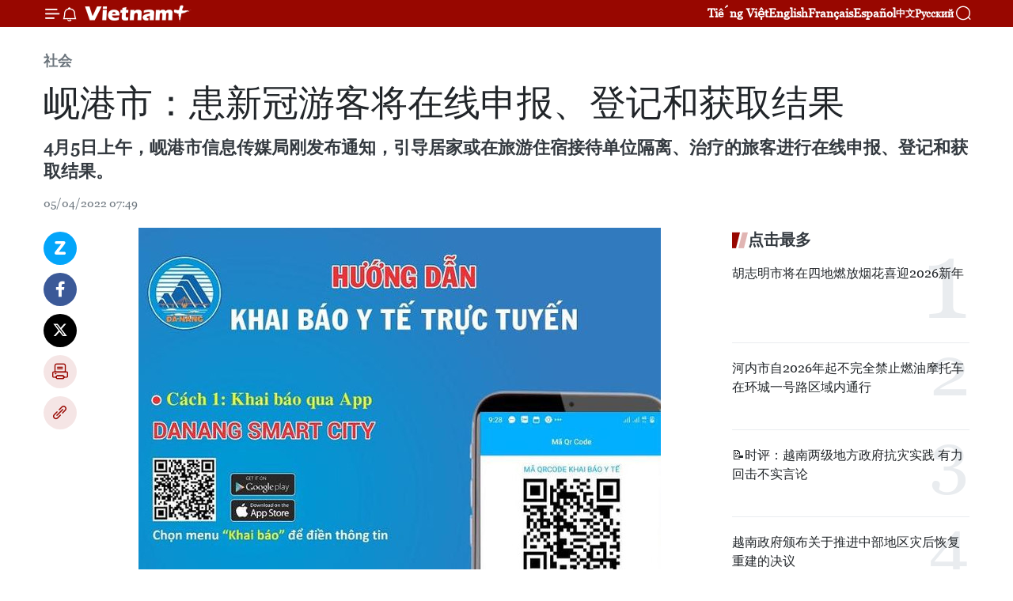

--- FILE ---
content_type: text/html;charset=utf-8
request_url: https://zh.vietnamplus.vn/article-post162621.vnp
body_size: 24403
content:
<!DOCTYPE html> <html lang="zh" class="cn"> <head> <title>岘港市：患新冠游客将在线申报、登记和获取结果 | Vietnam+ (VietnamPlus)</title> <meta name="description" content="4月5日上午，岘港市信息传媒局刚发布通知，引导居家或在旅游住宿接待单位隔离、治疗的旅客进行在线申报、登记和获取结果。"/> <meta name="keywords" content="岘港市,患新冠游客,在线申报,旅游住宿接待单位"/> <meta name="news_keywords" content="岘港市,患新冠游客,在线申报,旅游住宿接待单位"/> <meta http-equiv="Content-Type" content="text/html; charset=utf-8" /> <meta http-equiv="X-UA-Compatible" content="IE=edge"/> <meta http-equiv="refresh" content="1800" /> <meta name="revisit-after" content="1 days" /> <meta name="viewport" content="width=device-width, initial-scale=1"> <meta http-equiv="content-language" content="vi" /> <meta name="format-detection" content="telephone=no"/> <meta name="format-detection" content="address=no"/> <meta name="apple-mobile-web-app-capable" content="yes"> <meta name="apple-mobile-web-app-status-bar-style" content="black"> <meta name="apple-mobile-web-app-title" content="Vietnam+ (VietnamPlus)"/> <meta name="referrer" content="no-referrer-when-downgrade"/> <link rel="shortcut icon" href="https://media.vietnamplus.vn/assets/web/styles/img/favicon.ico" type="image/x-icon" /> <link rel="preconnect" href="https://media.vietnamplus.vn"/> <link rel="dns-prefetch" href="https://media.vietnamplus.vn"/> <link rel="preconnect" href="//www.google-analytics.com" /> <link rel="preconnect" href="//www.googletagmanager.com" /> <link rel="preconnect" href="//stc.za.zaloapp.com" /> <link rel="preconnect" href="//fonts.googleapis.com" /> <link rel="preconnect" href="//pagead2.googlesyndication.com"/> <link rel="preconnect" href="//tpc.googlesyndication.com"/> <link rel="preconnect" href="//securepubads.g.doubleclick.net"/> <link rel="preconnect" href="//accounts.google.com"/> <link rel="preconnect" href="//adservice.google.com"/> <link rel="preconnect" href="//adservice.google.com.vn"/> <link rel="preconnect" href="//www.googletagservices.com"/> <link rel="preconnect" href="//partner.googleadservices.com"/> <link rel="preconnect" href="//tpc.googlesyndication.com"/> <link rel="preconnect" href="//za.zdn.vn"/> <link rel="preconnect" href="//sp.zalo.me"/> <link rel="preconnect" href="//connect.facebook.net"/> <link rel="preconnect" href="//www.facebook.com"/> <link rel="dns-prefetch" href="//www.google-analytics.com" /> <link rel="dns-prefetch" href="//www.googletagmanager.com" /> <link rel="dns-prefetch" href="//stc.za.zaloapp.com" /> <link rel="dns-prefetch" href="//fonts.googleapis.com" /> <link rel="dns-prefetch" href="//pagead2.googlesyndication.com"/> <link rel="dns-prefetch" href="//tpc.googlesyndication.com"/> <link rel="dns-prefetch" href="//securepubads.g.doubleclick.net"/> <link rel="dns-prefetch" href="//accounts.google.com"/> <link rel="dns-prefetch" href="//adservice.google.com"/> <link rel="dns-prefetch" href="//adservice.google.com.vn"/> <link rel="dns-prefetch" href="//www.googletagservices.com"/> <link rel="dns-prefetch" href="//partner.googleadservices.com"/> <link rel="dns-prefetch" href="//tpc.googlesyndication.com"/> <link rel="dns-prefetch" href="//za.zdn.vn"/> <link rel="dns-prefetch" href="//sp.zalo.me"/> <link rel="dns-prefetch" href="//connect.facebook.net"/> <link rel="dns-prefetch" href="//www.facebook.com"/> <link rel="dns-prefetch" href="//graph.facebook.com"/> <link rel="dns-prefetch" href="//static.xx.fbcdn.net"/> <link rel="dns-prefetch" href="//staticxx.facebook.com"/> <script> var cmsConfig = { domainDesktop: 'https://zh.vietnamplus.vn', domainMobile: 'https://zh.vietnamplus.vn', domainApi: 'https://zh-api.vietnamplus.vn', domainStatic: 'https://media.vietnamplus.vn', domainLog: 'https://zh-log.vietnamplus.vn', googleAnalytics: 'G\-6R6V6RSN83', siteId: 0, pageType: 1, objectId: 162621, adsZone: 366, allowAds: true, adsLazy: true, antiAdblock: true, }; if (window.location.protocol !== 'https:' && window.location.hostname.indexOf('vietnamplus.vn') !== -1) { window.location = 'https://' + window.location.hostname + window.location.pathname + window.location.hash; } var USER_AGENT=window.navigator&&(window.navigator.userAgent||window.navigator.vendor)||window.opera||"",IS_MOBILE=/Android|webOS|iPhone|iPod|BlackBerry|Windows Phone|IEMobile|Mobile Safari|Opera Mini/i.test(USER_AGENT),IS_REDIRECT=!1;function setCookie(e,o,i){var n=new Date,i=(n.setTime(n.getTime()+24*i*60*60*1e3),"expires="+n.toUTCString());document.cookie=e+"="+o+"; "+i+";path=/;"}function getCookie(e){var o=document.cookie.indexOf(e+"="),i=o+e.length+1;return!o&&e!==document.cookie.substring(0,e.length)||-1===o?null:(-1===(e=document.cookie.indexOf(";",i))&&(e=document.cookie.length),unescape(document.cookie.substring(i,e)))}IS_MOBILE&&getCookie("isDesktop")&&(setCookie("isDesktop",1,-1),window.location=window.location.pathname.replace(".amp", ".vnp")+window.location.search,IS_REDIRECT=!0); </script> <script> if(USER_AGENT && USER_AGENT.indexOf("facebot") <= 0 && USER_AGENT.indexOf("facebookexternalhit") <= 0) { var query = ''; var hash = ''; if (window.location.search) query = window.location.search; if (window.location.hash) hash = window.location.hash; var canonicalUrl = 'https://zh.vietnamplus.vn/article-post162621.vnp' + query + hash ; var curUrl = decodeURIComponent(window.location.href); if(!location.port && canonicalUrl.startsWith("http") && curUrl != canonicalUrl){ window.location.replace(canonicalUrl); } } </script> <meta property="fb:pages" content="120834779440" /> <meta property="fb:app_id" content="1960985707489919" /> <meta name="author" content="Vietnam+ (VietnamPlus)" /> <meta name="copyright" content="Copyright © 2025 by Vietnam+ (VietnamPlus)" /> <meta name="RATING" content="GENERAL" /> <meta name="GENERATOR" content="Vietnam+ (VietnamPlus)" /> <meta content="Vietnam+ (VietnamPlus)" itemprop="sourceOrganization" name="source"/> <meta content="news" itemprop="genre" name="medium"/> <meta name="robots" content="noarchive, max-image-preview:large, index, follow" /> <meta name="GOOGLEBOT" content="noarchive, max-image-preview:large, index, follow" /> <link rel="canonical" href="https://zh.vietnamplus.vn/article-post162621.vnp" /> <meta property="og:site_name" content="Vietnam+ (VietnamPlus)"/> <meta property="og:rich_attachment" content="true"/> <meta property="og:type" content="article"/> <meta property="og:url" content="https://zh.vietnamplus.vn/article-post162621.vnp"/> <meta property="og:image" content="https://mediazh.vietnamplus.vn/images/d64b6dba57756e92a2c312b3d69010b7090cc516ccabf2196fbe1403c093075c474743787f0e4ef37c92814a80078384ceba69cf4e6e4421895f92d1bf4e8fc3e5dda25bf0369befcda5ca44bb39fc4b/khaibaoyte.jpg.webp"/> <meta property="og:image:width" content="1200"/> <meta property="og:image:height" content="630"/> <meta property="og:title" content="岘港市：患新冠游客将在线申报、登记和获取结果"/> <meta property="og:description" content="4月5日上午，岘港市信息传媒局刚发布通知，引导居家或在旅游住宿接待单位隔离、治疗的旅客进行在线申报、登记和获取结果。"/> <meta name="twitter:card" value="summary"/> <meta name="twitter:url" content="https://zh.vietnamplus.vn/article-post162621.vnp"/> <meta name="twitter:title" content="岘港市：患新冠游客将在线申报、登记和获取结果"/> <meta name="twitter:description" content="4月5日上午，岘港市信息传媒局刚发布通知，引导居家或在旅游住宿接待单位隔离、治疗的旅客进行在线申报、登记和获取结果。"/> <meta name="twitter:image" content="https://mediazh.vietnamplus.vn/images/d64b6dba57756e92a2c312b3d69010b7090cc516ccabf2196fbe1403c093075c474743787f0e4ef37c92814a80078384ceba69cf4e6e4421895f92d1bf4e8fc3e5dda25bf0369befcda5ca44bb39fc4b/khaibaoyte.jpg.webp"/> <meta name="twitter:site" content="@Vietnam+ (VietnamPlus)"/> <meta name="twitter:creator" content="@Vietnam+ (VietnamPlus)"/> <meta property="article:publisher" content="https://www.facebook.com/VietnamPlus" /> <meta property="article:tag" content="岘港市,患新冠游客,在线申报,旅游住宿接待单位"/> <meta property="article:section" content="社会" /> <meta property="article:published_time" content="2022-04-05T14:49:00+0700"/> <meta property="article:modified_time" content="2022-04-05T15:32:59+0700"/> <script type="application/ld+json"> { "@context": "http://schema.org", "@type": "Organization", "name": "Vietnam+ (VietnamPlus)", "url": "https://zh.vietnamplus.vn", "logo": "https://media.vietnamplus.vn/assets/web/styles/img/logo.png", "foundingDate": "2008", "founders": [ { "@type": "Person", "name": "Thông tấn xã Việt Nam (TTXVN)" } ], "address": [ { "@type": "PostalAddress", "streetAddress": "Số 05 Lý Thường Kiệt - Hà Nội - Việt Nam", "addressLocality": "Hà Nội City", "addressRegion": "Northeast", "postalCode": "100000", "addressCountry": "VNM" } ], "contactPoint": [ { "@type": "ContactPoint", "telephone": "+84-243-941-1349", "contactType": "customer service" }, { "@type": "ContactPoint", "telephone": "+84-243-941-1348", "contactType": "customer service" } ], "sameAs": [ "https://www.facebook.com/VietnamPlus", "https://www.tiktok.com/@vietnamplus", "https://twitter.com/vietnamplus", "https://www.youtube.com/c/BaoVietnamPlus" ] } </script> <script type="application/ld+json"> { "@context" : "https://schema.org", "@type" : "WebSite", "name": "Vietnam+ (VietnamPlus)", "url": "https://zh.vietnamplus.vn", "alternateName" : "Báo điện tử VIETNAMPLUS, Cơ quan của Thông tấn xã Việt Nam (TTXVN)", "potentialAction": { "@type": "SearchAction", "target": { "@type": "EntryPoint", "urlTemplate": "https://zh.vietnamplus.vn/search/?q={search_term_string}" }, "query-input": "required name=search_term_string" } } </script> <script type="application/ld+json"> { "@context":"http://schema.org", "@type":"BreadcrumbList", "itemListElement":[ { "@type":"ListItem", "position":1, "item":{ "@id":"https://zh.vietnamplus.vn/social/", "name":"社会" } } ] } </script> <script type="application/ld+json"> { "@context": "http://schema.org", "@type": "NewsArticle", "mainEntityOfPage":{ "@type":"WebPage", "@id":"https://zh.vietnamplus.vn/article-post162621.vnp" }, "headline": "岘港市：患新冠游客将在线申报、登记和获取结果", "description": "4月5日上午，岘港市信息传媒局刚发布通知，引导居家或在旅游住宿接待单位隔离、治疗的旅客进行在线申报、登记和获取结果。", "image": { "@type": "ImageObject", "url": "https://mediazh.vietnamplus.vn/images/d64b6dba57756e92a2c312b3d69010b7090cc516ccabf2196fbe1403c093075c474743787f0e4ef37c92814a80078384ceba69cf4e6e4421895f92d1bf4e8fc3e5dda25bf0369befcda5ca44bb39fc4b/khaibaoyte.jpg.webp", "width" : 1200, "height" : 675 }, "datePublished": "2022-04-05T14:49:00+0700", "dateModified": "2022-04-05T15:32:59+0700", "author": { "@type": "Person", "name": "" }, "publisher": { "@type": "Organization", "name": "Vietnam+ (VietnamPlus)", "logo": { "@type": "ImageObject", "url": "https://media.vietnamplus.vn/assets/web/styles/img/logo.png" } } } </script> <link rel="preload" href="https://media.vietnamplus.vn/assets/web/styles/css/main.min-1.0.14.css" as="style"> <link rel="preload" href="https://media.vietnamplus.vn/assets/web/js/main.min-1.0.33.js" as="script"> <link rel="preload" href="https://media.vietnamplus.vn/assets/web/js/detail.min-1.0.15.js" as="script"> <link rel="preload" href="https://common.mcms.one/assets/styles/css/vietnamplus-1.0.0.css" as="style"> <link rel="stylesheet" href="https://common.mcms.one/assets/styles/css/vietnamplus-1.0.0.css"> <link id="cms-style" rel="stylesheet" href="https://media.vietnamplus.vn/assets/web/styles/css/main.min-1.0.14.css"> <script type="text/javascript"> var _metaOgUrl = 'https://zh.vietnamplus.vn/article-post162621.vnp'; var page_title = document.title; var tracked_url = window.location.pathname + window.location.search + window.location.hash; var cate_path = 'social'; if (cate_path.length > 0) { tracked_url = "/" + cate_path + tracked_url; } </script> <script async="" src="https://www.googletagmanager.com/gtag/js?id=G-6R6V6RSN83"></script> <script> window.dataLayer = window.dataLayer || []; function gtag(){dataLayer.push(arguments);} gtag('js', new Date()); gtag('config', 'G-6R6V6RSN83', {page_path: tracked_url}); </script> <script>window.dataLayer = window.dataLayer || [];dataLayer.push({'pageCategory': '/social'});</script> <script> window.dataLayer = window.dataLayer || []; dataLayer.push({ 'event': 'Pageview', 'articleId': '162621', 'articleTitle': '岘港市：患新冠游客将在线申报、登记和获取结果', 'articleCategory': '社会', 'articleAlowAds': true, 'articleType': 'detail', 'articleTags': '岘港市,患新冠游客,在线申报,旅游住宿接待单位', 'articlePublishDate': '2022-04-05T14:49:00+0700', 'articleThumbnail': 'https://mediazh.vietnamplus.vn/images/d64b6dba57756e92a2c312b3d69010b7090cc516ccabf2196fbe1403c093075c474743787f0e4ef37c92814a80078384ceba69cf4e6e4421895f92d1bf4e8fc3e5dda25bf0369befcda5ca44bb39fc4b/khaibaoyte.jpg.webp', 'articleShortUrl': 'https://zh.vietnamplus.vn/article-post162621.vnp', 'articleFullUrl': 'https://zh.vietnamplus.vn/article-post162621.vnp', }); </script> <script type='text/javascript'> gtag('event', 'article_page',{ 'articleId': '162621', 'articleTitle': '岘港市：患新冠游客将在线申报、登记和获取结果', 'articleCategory': '社会', 'articleAlowAds': true, 'articleType': 'detail', 'articleTags': '岘港市,患新冠游客,在线申报,旅游住宿接待单位', 'articlePublishDate': '2022-04-05T14:49:00+0700', 'articleThumbnail': 'https://mediazh.vietnamplus.vn/images/d64b6dba57756e92a2c312b3d69010b7090cc516ccabf2196fbe1403c093075c474743787f0e4ef37c92814a80078384ceba69cf4e6e4421895f92d1bf4e8fc3e5dda25bf0369befcda5ca44bb39fc4b/khaibaoyte.jpg.webp', 'articleShortUrl': 'https://zh.vietnamplus.vn/article-post162621.vnp', 'articleFullUrl': 'https://zh.vietnamplus.vn/article-post162621.vnp', }); </script> <script>(function(w,d,s,l,i){w[l]=w[l]||[];w[l].push({'gtm.start': new Date().getTime(),event:'gtm.js'});var f=d.getElementsByTagName(s)[0], j=d.createElement(s),dl=l!='dataLayer'?'&l='+l:'';j.async=true;j.src= 'https://www.googletagmanager.com/gtm.js?id='+i+dl;f.parentNode.insertBefore(j,f); })(window,document,'script','dataLayer','GTM-5WM58F3N');</script> <script type="text/javascript"> !function(){"use strict";function e(e){var t=!(arguments.length>1&&void 0!==arguments[1])||arguments[1],c=document.createElement("script");c.src=e,t?c.type="module":(c.async=!0,c.type="text/javascript",c.setAttribute("nomodule",""));var n=document.getElementsByTagName("script")[0];n.parentNode.insertBefore(c,n)}!function(t,c){!function(t,c,n){var a,o,r;n.accountId=c,null!==(a=t.marfeel)&&void 0!==a||(t.marfeel={}),null!==(o=(r=t.marfeel).cmd)&&void 0!==o||(r.cmd=[]),t.marfeel.config=n;var i="https://sdk.mrf.io/statics";e("".concat(i,"/marfeel-sdk.js?id=").concat(c),!0),e("".concat(i,"/marfeel-sdk.es5.js?id=").concat(c),!1)}(t,c,arguments.length>2&&void 0!==arguments[2]?arguments[2]:{})}(window,2272,{} )}(); </script> <script async src="https://sp.zalo.me/plugins/sdk.js"></script> </head> <body class="detail-page"> <div id="sdaWeb_SdaMasthead" class="rennab rennab-top" data-platform="1" data-position="Web_SdaMasthead"> </div> <header class=" site-header"> <div class="sticky"> <div class="container"> <i class="ic-menu"></i> <i class="ic-bell"></i> <div id="header-news" class="pick-news hidden" data-source="header-latest-news"></div> <a class="small-logo" href="/" title="Vietnam+ (VietnamPlus)">Vietnam+ (VietnamPlus)</a> <ul class="menu"> <li> <a href="https://www.vietnamplus.vn" title="Tiếng Việt" target="_blank">Tiếng Việt</a> </li> <li> <a href="https://en.vietnamplus.vn" title="English" target="_blank" rel="nofollow">English</a> </li> <li> <a href="https://fr.vietnamplus.vn" title="Français" target="_blank" rel="nofollow">Français</a> </li> <li> <a href="https://es.vietnamplus.vn" title="Español" target="_blank" rel="nofollow">Español</a> </li> <li> <a href="https://zh.vietnamplus.vn" title="中文" target="_blank" rel="nofollow">中文</a> </li> <li> <a href="https://ru.vietnamplus.vn" title="Русский" target="_blank" rel="nofollow">Русский</a> </li> </ul> <div class="search-wrapper"> <i class="ic-search"></i> <input type="text" class="search txtsearch" placeholder="关键词"> </div> </div> </div> </header> <div class="site-body"> <div id="sdaWeb_SdaBackground" class="rennab " data-platform="1" data-position="Web_SdaBackground"> </div> <div class="container"> <div class="breadcrumb breadcrumb-detail"> <h2 class="main"> <a href="https://zh.vietnamplus.vn/social/" title="社会" class="active">社会</a> </h2> </div> <div id="sdaWeb_SdaTop" class="rennab " data-platform="1" data-position="Web_SdaTop"> </div> <div class="article"> <h1 class="article__title cms-title "> 岘港市：患新冠游客将在线申报、登记和获取结果 </h1> <div class="article__sapo cms-desc"> 4月5日上午，岘港市信息传媒局刚发布通知，引导居家或在旅游住宿接待单位隔离、治疗的旅客进行在线申报、登记和获取结果。 </div> <div id="sdaWeb_SdaArticleAfterSapo" class="rennab " data-platform="1" data-position="Web_SdaArticleAfterSapo"> </div> <div class="article__meta"> <time class="time" datetime="2022-04-05T14:49:00+0700" data-time="1649144940" data-friendly="false">2022年04月05日星期二 14:49</time> <meta class="cms-date" itemprop="datePublished" content="2022-04-05T14:49:00+0700"> </div> <div class="col"> <div class="main-col content-col"> <div class="article__body zce-content-body cms-body" itemprop="articleBody"> <div class="social-pin sticky article__social"> <a href="javascript:void(0);" class="zl zalo-share-button" title="Zalo" data-href="https://zh.vietnamplus.vn/article-post162621.vnp" data-oaid="4486284411240520426" data-layout="1" data-color="blue" data-customize="true">Zalo</a> <a href="javascript:void(0);" class="item fb" data-href="https://zh.vietnamplus.vn/article-post162621.vnp" data-rel="facebook" title="Facebook">Facebook</a> <a href="javascript:void(0);" class="item tw" data-href="https://zh.vietnamplus.vn/article-post162621.vnp" data-rel="twitter" title="Twitter">Twitter</a> <a href="javascript:void(0);" class="bookmark sendbookmark hidden" onclick="ME.sendBookmark(this, 162621);" data-id="162621" title="收藏">收藏</a> <a href="javascript:void(0);" class="print sendprint" title="Print" data-href="/print-162621.html">打印</a> <a href="javascript:void(0);" class="item link" data-href="https://zh.vietnamplus.vn/article-post162621.vnp" data-rel="copy" title="Copy link">Copy link</a> </div> <div class="ExternalClass8E4AB37348104084A65EF0BD9DD9DB35"> <div class="article-photo"> <a href="/Uploaded_ZH/sxtt/2022_04_05/khaibaoyte.jpg" rel="nofollow" target="_blank"><img alt="岘港市：患新冠游客将在线申报、登记和获取结果 ảnh 1" src="[data-uri]" class="lazyload cms-photo" data-large-src="https://mediazh.vietnamplus.vn/images/0270f1f1e01d9af365452aa5421fef27068ec9d35b67a4bf8da3e0af8605b408bf093d2f8ffca37f8207a1e5831fd87741e276017b655c9986dbd0056ab15af0/khaibaoyte.jpg" data-src="https://mediazh.vietnamplus.vn/images/96ffd5bee16f5c3e10e13684daa7101ab9a09849717fc4cdeb5ab417a0c31e8f81e96c6a2fa7c5f6d2d358777a4782f9e5dda25bf0369befcda5ca44bb39fc4b/khaibaoyte.jpg" title="岘港市：患新冠游客将在线申报、登记和获取结果 ảnh 1"></a><span>患新冠者包括游客可在DANANG Smart City 手机应用程序上申报。图自互联网</span> </div> <br> 越通社岘港——4月5日上午，岘港市信息传媒局刚发布通知，引导居家或在旅游住宿接待单位隔离、治疗的旅客进行在线申报、登记和获取结果。 <br> <br> 岘港市信息传媒局已在居家、在居住地隔离或治疗的确诊患者和密切接触者管理软件上补充部分新的性能。其中， 患新冠者包括游客可在DANANG Smart City 手机应用程序上申报并建议在家或在旅游住宿接待单位隔离；通过该应用程序、发短信或Zalo等在线方式获得职能部门的隔离决定书；申报每日健康信息；卫生站和市青年医生协会将收到信息，并主动联系进行引导和咨询。 <br> <br> 在必要的情况下，患者可拨打总机电话0236 393 1022咨询医生；填写信息并申请带薪休假（享受社会保险待遇）。其后，患者在从阳转阴后必须上报，建议在家或旅游住宿接待单位接受隔离；在线获取完成隔离确认书或决定书。 <br clear="all"> <br> 岘港市信息传媒局副局长陈玉石表示，上述文件上均带有全国范围统一的二维码，并将取代纸质文件。患新冠者可以扫描QR 码，以在家或经营场所查找与隔离治疗相关的信息和文件。（完）
</div> <div class="article__source"> <div class="source"> <span class="name">越通社</span> </div> </div> <div id="sdaWeb_SdaArticleAfterBody" class="rennab " data-platform="1" data-position="Web_SdaArticleAfterBody"> </div> </div> <div class="article__tag"> <a class="active" href="https://zh.vietnamplus.vn/tag/岘港市-tag233.vnp" title="岘港市">#岘港市</a> <a class="active" href="https://zh.vietnamplus.vn/tag.vnp?q=患新冠游客" title="患新冠游客">#患新冠游客</a> <a class="" href="https://zh.vietnamplus.vn/tag.vnp?q=在线申报" title="在线申报">#在线申报</a> <a class="" href="https://zh.vietnamplus.vn/tag.vnp?q=旅游住宿接待单位" title="旅游住宿接待单位">#旅游住宿接待单位</a> <a class="link" href="https://zh.vietnamplus.vn/region/rg/89.vnp" title="岘港市"><i class="ic-location"></i> 岘港市</a> <a class="link" href="https://zh.vietnamplus.vn/region/rg/620.vnp" title="越南"><i class="ic-location"></i> 越南</a> </div> <div id="sdaWeb_SdaArticleAfterTag" class="rennab " data-platform="1" data-position="Web_SdaArticleAfterTag"> </div> <div class="wrap-social"> <div class="social-pin article__social"> <a href="javascript:void(0);" class="zl zalo-share-button" title="Zalo" data-href="https://zh.vietnamplus.vn/article-post162621.vnp" data-oaid="4486284411240520426" data-layout="1" data-color="blue" data-customize="true">Zalo</a> <a href="javascript:void(0);" class="item fb" data-href="https://zh.vietnamplus.vn/article-post162621.vnp" data-rel="facebook" title="Facebook">Facebook</a> <a href="javascript:void(0);" class="item tw" data-href="https://zh.vietnamplus.vn/article-post162621.vnp" data-rel="twitter" title="Twitter">Twitter</a> <a href="javascript:void(0);" class="bookmark sendbookmark hidden" onclick="ME.sendBookmark(this, 162621);" data-id="162621" title="收藏">收藏</a> <a href="javascript:void(0);" class="print sendprint" title="Print" data-href="/print-162621.html">打印</a> <a href="javascript:void(0);" class="item link" data-href="https://zh.vietnamplus.vn/article-post162621.vnp" data-rel="copy" title="Copy link">Copy link</a> </div> <a href="https://news.google.com/publications/CAAqBwgKMN-18wowlLWFAw?hl=vi&gl=VN&ceid=VN%3Avi" class="google-news" target="_blank" title="Google News">关注 VietnamPlus</a> </div> <div id="sdaWeb_SdaArticleAfterBody1" class="rennab " data-platform="1" data-position="Web_SdaArticleAfterBody1"> </div> <div id="sdaWeb_SdaArticleAfterBody2" class="rennab " data-platform="1" data-position="Web_SdaArticleAfterBody2"> </div> <div class="box-related-news"> <h3 class="box-heading"> <span class="title">相关新闻</span> </h3> <div class="box-content" data-source="related-news"> <article class="story"> <figure class="story__thumb"> <a class="cms-link" href="https://zh.vietnamplus.vn/article-post161180.vnp" title="岘港市2022年全民跑步日活动吸引千余市民积极参与"> <img class="lazyload" src="[data-uri]" data-src="https://mediazh.vietnamplus.vn/images/[base64]/vna_potal_hon_1500_nguoi_tham_gia_ngay_chay_olympic_vi_suc_khoe_toan_dan_tai_da_nang__6021872_1.jpg.webp" data-srcset="https://mediazh.vietnamplus.vn/images/[base64]/vna_potal_hon_1500_nguoi_tham_gia_ngay_chay_olympic_vi_suc_khoe_toan_dan_tai_da_nang__6021872_1.jpg.webp 1x, https://mediazh.vietnamplus.vn/images/[base64]/vna_potal_hon_1500_nguoi_tham_gia_ngay_chay_olympic_vi_suc_khoe_toan_dan_tai_da_nang__6021872_1.jpg.webp 2x" alt="岘港市2022年全民跑步日活动吸引千余市民积极参与"> <noscript><img src="https://mediazh.vietnamplus.vn/images/[base64]/vna_potal_hon_1500_nguoi_tham_gia_ngay_chay_olympic_vi_suc_khoe_toan_dan_tai_da_nang__6021872_1.jpg.webp" srcset="https://mediazh.vietnamplus.vn/images/[base64]/vna_potal_hon_1500_nguoi_tham_gia_ngay_chay_olympic_vi_suc_khoe_toan_dan_tai_da_nang__6021872_1.jpg.webp 1x, https://mediazh.vietnamplus.vn/images/[base64]/vna_potal_hon_1500_nguoi_tham_gia_ngay_chay_olympic_vi_suc_khoe_toan_dan_tai_da_nang__6021872_1.jpg.webp 2x" alt="岘港市2022年全民跑步日活动吸引千余市民积极参与" class="image-fallback"></noscript> </a> </figure> <h2 class="story__heading" data-tracking="161180"> <a class=" cms-link" href="https://zh.vietnamplus.vn/article-post161180.vnp" title="岘港市2022年全民跑步日活动吸引千余市民积极参与"> 岘港市2022年全民跑步日活动吸引千余市民积极参与 </a> </h2> <time class="time" datetime="2022-03-28T10:11:00+0700" data-time="1648437060"> 28/03/2022 10:11 </time> <div class="story__summary story__shorten"> 岘港市文化与体育局3月27日在仙山体育馆举行2022年全民健康奥林匹克跑步日活动暨2022年岘港市第九届岘港市体育大会越野锦标赛。该活动吸引该市厅局、行业、团体组织、武装力量和体育俱乐部等的共1500人参加。 </div> </article> <article class="story"> <figure class="story__thumb"> <a class="cms-link" href="https://zh.vietnamplus.vn/article-post161181.vnp" title="岘港市举办氢气球节迎接游客重返"> <img class="lazyload" src="[data-uri]" data-src="https://mediazh.vietnamplus.vn/images/6a207130380a6995adc232b70938d3a75e2d7fa4de9534aa47302a60de539c1ec80fa738d03c0f3eff82e3bcac3e3a1b1d9ad7576f0209ae224339156279ad2d16f966f5b11b1e448d9c9c688f89f9c2215101c9bb062643767ac5845822d2fa/275221548_433803985180420_7983785725593642375_n.png.webp" data-srcset="https://mediazh.vietnamplus.vn/images/6a207130380a6995adc232b70938d3a75e2d7fa4de9534aa47302a60de539c1ec80fa738d03c0f3eff82e3bcac3e3a1b1d9ad7576f0209ae224339156279ad2d16f966f5b11b1e448d9c9c688f89f9c2215101c9bb062643767ac5845822d2fa/275221548_433803985180420_7983785725593642375_n.png.webp 1x, https://mediazh.vietnamplus.vn/images/c0b508db472e6bb0e68a748ea188e0685e2d7fa4de9534aa47302a60de539c1ec80fa738d03c0f3eff82e3bcac3e3a1b1d9ad7576f0209ae224339156279ad2d16f966f5b11b1e448d9c9c688f89f9c2215101c9bb062643767ac5845822d2fa/275221548_433803985180420_7983785725593642375_n.png.webp 2x" alt="岘港市举办氢气球节迎接游客重返"> <noscript><img src="https://mediazh.vietnamplus.vn/images/6a207130380a6995adc232b70938d3a75e2d7fa4de9534aa47302a60de539c1ec80fa738d03c0f3eff82e3bcac3e3a1b1d9ad7576f0209ae224339156279ad2d16f966f5b11b1e448d9c9c688f89f9c2215101c9bb062643767ac5845822d2fa/275221548_433803985180420_7983785725593642375_n.png.webp" srcset="https://mediazh.vietnamplus.vn/images/6a207130380a6995adc232b70938d3a75e2d7fa4de9534aa47302a60de539c1ec80fa738d03c0f3eff82e3bcac3e3a1b1d9ad7576f0209ae224339156279ad2d16f966f5b11b1e448d9c9c688f89f9c2215101c9bb062643767ac5845822d2fa/275221548_433803985180420_7983785725593642375_n.png.webp 1x, https://mediazh.vietnamplus.vn/images/c0b508db472e6bb0e68a748ea188e0685e2d7fa4de9534aa47302a60de539c1ec80fa738d03c0f3eff82e3bcac3e3a1b1d9ad7576f0209ae224339156279ad2d16f966f5b11b1e448d9c9c688f89f9c2215101c9bb062643767ac5845822d2fa/275221548_433803985180420_7983785725593642375_n.png.webp 2x" alt="岘港市举办氢气球节迎接游客重返" class="image-fallback"></noscript> </a> </figure> <h2 class="story__heading" data-tracking="161181"> <a class=" cms-link" href="https://zh.vietnamplus.vn/article-post161181.vnp" title="岘港市举办氢气球节迎接游客重返"> 岘港市举办氢气球节迎接游客重返 </a> </h2> <time class="time" datetime="2022-03-28T10:31:00+0700" data-time="1648438260"> 28/03/2022 10:31 </time> <div class="story__summary story__shorten"> 3月27日，岘港国际机场投资和开发股份公司(AHT) 同岘港市旅游局、文化体育局和有关机关联合在APEC公园举行氢气球节，举办时间从6时至22时。 </div> </article> <article class="story"> <figure class="story__thumb"> <a class="cms-link" href="https://zh.vietnamplus.vn/article-post161217.vnp" title="岘港市复航首条国际商业航线 为旅游发展插上翅膀"> <img class="lazyload" src="[data-uri]" data-src="https://mediazh.vietnamplus.vn/images/6a207130380a6995adc232b70938d3a775b328351968bb1af1d52a92ada49040acb4547241cd34cd7cebb3a0f11c5634f34421737bea83b98394f36134a021ad/da_nang_ok.jpg.webp" data-srcset="https://mediazh.vietnamplus.vn/images/6a207130380a6995adc232b70938d3a775b328351968bb1af1d52a92ada49040acb4547241cd34cd7cebb3a0f11c5634f34421737bea83b98394f36134a021ad/da_nang_ok.jpg.webp 1x, https://mediazh.vietnamplus.vn/images/c0b508db472e6bb0e68a748ea188e06875b328351968bb1af1d52a92ada49040acb4547241cd34cd7cebb3a0f11c5634f34421737bea83b98394f36134a021ad/da_nang_ok.jpg.webp 2x" alt="岘港市复航首条国际商业航线 为旅游发展插上翅膀"> <noscript><img src="https://mediazh.vietnamplus.vn/images/6a207130380a6995adc232b70938d3a775b328351968bb1af1d52a92ada49040acb4547241cd34cd7cebb3a0f11c5634f34421737bea83b98394f36134a021ad/da_nang_ok.jpg.webp" srcset="https://mediazh.vietnamplus.vn/images/6a207130380a6995adc232b70938d3a775b328351968bb1af1d52a92ada49040acb4547241cd34cd7cebb3a0f11c5634f34421737bea83b98394f36134a021ad/da_nang_ok.jpg.webp 1x, https://mediazh.vietnamplus.vn/images/c0b508db472e6bb0e68a748ea188e06875b328351968bb1af1d52a92ada49040acb4547241cd34cd7cebb3a0f11c5634f34421737bea83b98394f36134a021ad/da_nang_ok.jpg.webp 2x" alt="岘港市复航首条国际商业航线 为旅游发展插上翅膀" class="image-fallback"></noscript> </a> </figure> <h2 class="story__heading" data-tracking="161217"> <a class=" cms-link" href="https://zh.vietnamplus.vn/article-post161217.vnp" title="岘港市复航首条国际商业航线 为旅游发展插上翅膀"> <i class="ic-video"></i> 岘港市复航首条国际商业航线 为旅游发展插上翅膀 </a> </h2> <time class="time" datetime="2022-03-28T18:48:09+0700" data-time="1648468089"> 28/03/2022 18:48 </time> <div class="story__summary story__shorten"> 在因新冠疫情而暂停两年后，岘港市于 3 月 27 日正式重新开放国际商业航线。由新加坡航空公司执行的载有50多名乘客飞往新加坡的航班从岘港国际机场起飞。 </div> </article> <article class="story"> <figure class="story__thumb"> <a class="cms-link" href="https://zh.vietnamplus.vn/article-post162253.vnp" title="后疫情时代旅游复兴 岘港市严阵以待迎接游客重返 "> <img class="lazyload" src="[data-uri]" data-src="https://mediazh.vietnamplus.vn/images/6a207130380a6995adc232b70938d3a75e2d7fa4de9534aa47302a60de539c1e5b289fedbb192b80fbbadf66928143f017cde9411e3c38ea6e3c4a4bf7aa09eb/1803danang.jpg.webp" data-srcset="https://mediazh.vietnamplus.vn/images/6a207130380a6995adc232b70938d3a75e2d7fa4de9534aa47302a60de539c1e5b289fedbb192b80fbbadf66928143f017cde9411e3c38ea6e3c4a4bf7aa09eb/1803danang.jpg.webp 1x, https://mediazh.vietnamplus.vn/images/c0b508db472e6bb0e68a748ea188e0685e2d7fa4de9534aa47302a60de539c1e5b289fedbb192b80fbbadf66928143f017cde9411e3c38ea6e3c4a4bf7aa09eb/1803danang.jpg.webp 2x" alt="后疫情时代旅游复兴 岘港市严阵以待迎接游客重返 "> <noscript><img src="https://mediazh.vietnamplus.vn/images/6a207130380a6995adc232b70938d3a75e2d7fa4de9534aa47302a60de539c1e5b289fedbb192b80fbbadf66928143f017cde9411e3c38ea6e3c4a4bf7aa09eb/1803danang.jpg.webp" srcset="https://mediazh.vietnamplus.vn/images/6a207130380a6995adc232b70938d3a75e2d7fa4de9534aa47302a60de539c1e5b289fedbb192b80fbbadf66928143f017cde9411e3c38ea6e3c4a4bf7aa09eb/1803danang.jpg.webp 1x, https://mediazh.vietnamplus.vn/images/c0b508db472e6bb0e68a748ea188e0685e2d7fa4de9534aa47302a60de539c1e5b289fedbb192b80fbbadf66928143f017cde9411e3c38ea6e3c4a4bf7aa09eb/1803danang.jpg.webp 2x" alt="后疫情时代旅游复兴 岘港市严阵以待迎接游客重返 " class="image-fallback"></noscript> </a> </figure> <h2 class="story__heading" data-tracking="162253"> <a class=" cms-link" href="https://zh.vietnamplus.vn/article-post162253.vnp" title="后疫情时代旅游复兴 岘港市严阵以待迎接游客重返 "> 后疫情时代旅游复兴 岘港市严阵以待迎接游客重返 </a> </h2> <time class="time" datetime="2022-03-29T14:15:00+0700" data-time="1648538100"> 29/03/2022 14:15 </time> <div class="story__summary story__shorten"> 在因新冠疫情而冬眠 2 年多之后，岘港市推出了许多新的旅游产品来吸引游客，其重点是沿海旅游线路。以诸多海滩休闲娱乐活动，岘港市已为在旅游旺季迎接四面八方游客做出充分准备。 </div> </article> <article class="story"> <figure class="story__thumb"> <a class="cms-link" href="https://zh.vietnamplus.vn/article-post162385.vnp" title="岘港市旅游业强势升温 给游客带来新鲜的体验"> <img class="lazyload" src="[data-uri]" data-src="https://mediazh.vietnamplus.vn/images/6a207130380a6995adc232b70938d3a7ee33082ad39537d590a6614d51ddb34dc1ebd488dc22c3255970af489478a398d69baf27e9e8fd9fc818beba2a47985f6088d2cb28356d19c6af834d7b6e746b/khong_khi_le_hoi.jpg.webp" data-srcset="https://mediazh.vietnamplus.vn/images/6a207130380a6995adc232b70938d3a7ee33082ad39537d590a6614d51ddb34dc1ebd488dc22c3255970af489478a398d69baf27e9e8fd9fc818beba2a47985f6088d2cb28356d19c6af834d7b6e746b/khong_khi_le_hoi.jpg.webp 1x, https://mediazh.vietnamplus.vn/images/c0b508db472e6bb0e68a748ea188e068ee33082ad39537d590a6614d51ddb34dc1ebd488dc22c3255970af489478a398d69baf27e9e8fd9fc818beba2a47985f6088d2cb28356d19c6af834d7b6e746b/khong_khi_le_hoi.jpg.webp 2x" alt="岘港市旅游业强势升温 给游客带来新鲜的体验"> <noscript><img src="https://mediazh.vietnamplus.vn/images/6a207130380a6995adc232b70938d3a7ee33082ad39537d590a6614d51ddb34dc1ebd488dc22c3255970af489478a398d69baf27e9e8fd9fc818beba2a47985f6088d2cb28356d19c6af834d7b6e746b/khong_khi_le_hoi.jpg.webp" srcset="https://mediazh.vietnamplus.vn/images/6a207130380a6995adc232b70938d3a7ee33082ad39537d590a6614d51ddb34dc1ebd488dc22c3255970af489478a398d69baf27e9e8fd9fc818beba2a47985f6088d2cb28356d19c6af834d7b6e746b/khong_khi_le_hoi.jpg.webp 1x, https://mediazh.vietnamplus.vn/images/c0b508db472e6bb0e68a748ea188e068ee33082ad39537d590a6614d51ddb34dc1ebd488dc22c3255970af489478a398d69baf27e9e8fd9fc818beba2a47985f6088d2cb28356d19c6af834d7b6e746b/khong_khi_le_hoi.jpg.webp 2x" alt="岘港市旅游业强势升温 给游客带来新鲜的体验" class="image-fallback"></noscript> </a> </figure> <h2 class="story__heading" data-tracking="162385"> <a class=" cms-link" href="https://zh.vietnamplus.vn/article-post162385.vnp" title="岘港市旅游业强势升温 给游客带来新鲜的体验"> <i class="ic-video"></i> 岘港市旅游业强势升温 给游客带来新鲜的体验 </a> </h2> <time class="time" datetime="2022-04-02T06:00:00+0700" data-time="1648854000"> 02/04/2022 06:00 </time> <div class="story__summary story__shorten"> 越南自2022年3月15日起本着安全灵活适应和有效控制疫情的精神重新开放旅游活动之后，岘港市已举行一系列颇具吸引人的娱乐活动，让该市旅游业强势升温。 </div> </article> <article class="story"> <figure class="story__thumb"> <a class="cms-link" href="https://zh.vietnamplus.vn/article-post162450.vnp" title="后疫情时代旅游复兴 岘港市严阵以待迎接游客重返"> <img class="lazyload" src="[data-uri]" data-src="https://mediazh.vietnamplus.vn/images/6a207130380a6995adc232b70938d3a775b328351968bb1af1d52a92ada49040fba43f348229246f5d59b5c304372696e3b50971b5f14983cb57349f6d8559d2316a30945751280a8de64327afc1b74a/t7_bien_da_nang.jpg.webp" data-srcset="https://mediazh.vietnamplus.vn/images/6a207130380a6995adc232b70938d3a775b328351968bb1af1d52a92ada49040fba43f348229246f5d59b5c304372696e3b50971b5f14983cb57349f6d8559d2316a30945751280a8de64327afc1b74a/t7_bien_da_nang.jpg.webp 1x, https://mediazh.vietnamplus.vn/images/c0b508db472e6bb0e68a748ea188e06875b328351968bb1af1d52a92ada49040fba43f348229246f5d59b5c304372696e3b50971b5f14983cb57349f6d8559d2316a30945751280a8de64327afc1b74a/t7_bien_da_nang.jpg.webp 2x" alt="后疫情时代旅游复兴 岘港市严阵以待迎接游客重返"> <noscript><img src="https://mediazh.vietnamplus.vn/images/6a207130380a6995adc232b70938d3a775b328351968bb1af1d52a92ada49040fba43f348229246f5d59b5c304372696e3b50971b5f14983cb57349f6d8559d2316a30945751280a8de64327afc1b74a/t7_bien_da_nang.jpg.webp" srcset="https://mediazh.vietnamplus.vn/images/6a207130380a6995adc232b70938d3a775b328351968bb1af1d52a92ada49040fba43f348229246f5d59b5c304372696e3b50971b5f14983cb57349f6d8559d2316a30945751280a8de64327afc1b74a/t7_bien_da_nang.jpg.webp 1x, https://mediazh.vietnamplus.vn/images/c0b508db472e6bb0e68a748ea188e06875b328351968bb1af1d52a92ada49040fba43f348229246f5d59b5c304372696e3b50971b5f14983cb57349f6d8559d2316a30945751280a8de64327afc1b74a/t7_bien_da_nang.jpg.webp 2x" alt="后疫情时代旅游复兴 岘港市严阵以待迎接游客重返" class="image-fallback"></noscript> </a> </figure> <h2 class="story__heading" data-tracking="162450"> <a class=" cms-link" href="https://zh.vietnamplus.vn/article-post162450.vnp" title="后疫情时代旅游复兴 岘港市严阵以待迎接游客重返"> <i class="ic-video"></i> 后疫情时代旅游复兴 岘港市严阵以待迎接游客重返 </a> </h2> <time class="time" datetime="2022-04-02T22:28:23+0700" data-time="1648913303"> 02/04/2022 22:28 </time> <div class="story__summary story__shorten"> 在因新冠疫情而冬眠 2 年多之后，岘港市推出了许多新的旅游产品来吸引游客，其重点是沿海旅游线路。以诸多海滩休闲娱乐活动，岘港市已为在旅游旺季迎接四面八方游客做出充分准备。 </div> </article> <article class="story"> <figure class="story__thumb"> <a class="cms-link" href="https://zh.vietnamplus.vn/article-post162498.vnp" title="2022年亚洲航线发展论坛将于今年6月在岘港市举行"> <img class="lazyload" src="[data-uri]" data-src="https://mediazh.vietnamplus.vn/images/6a207130380a6995adc232b70938d3a75e2d7fa4de9534aa47302a60de539c1e998a58aff2b706fbc07ac936d698044beb4e6dff3ef20c1239480b9e7ed4a7d19a1418355a2b3f7bdbb6d4468e12f5c7/routes_asian_2022_1.jpg.webp" data-srcset="https://mediazh.vietnamplus.vn/images/6a207130380a6995adc232b70938d3a75e2d7fa4de9534aa47302a60de539c1e998a58aff2b706fbc07ac936d698044beb4e6dff3ef20c1239480b9e7ed4a7d19a1418355a2b3f7bdbb6d4468e12f5c7/routes_asian_2022_1.jpg.webp 1x, https://mediazh.vietnamplus.vn/images/c0b508db472e6bb0e68a748ea188e0685e2d7fa4de9534aa47302a60de539c1e998a58aff2b706fbc07ac936d698044beb4e6dff3ef20c1239480b9e7ed4a7d19a1418355a2b3f7bdbb6d4468e12f5c7/routes_asian_2022_1.jpg.webp 2x" alt="2022年亚洲航线发展论坛将于今年6月在岘港市举行"> <noscript><img src="https://mediazh.vietnamplus.vn/images/6a207130380a6995adc232b70938d3a75e2d7fa4de9534aa47302a60de539c1e998a58aff2b706fbc07ac936d698044beb4e6dff3ef20c1239480b9e7ed4a7d19a1418355a2b3f7bdbb6d4468e12f5c7/routes_asian_2022_1.jpg.webp" srcset="https://mediazh.vietnamplus.vn/images/6a207130380a6995adc232b70938d3a75e2d7fa4de9534aa47302a60de539c1e998a58aff2b706fbc07ac936d698044beb4e6dff3ef20c1239480b9e7ed4a7d19a1418355a2b3f7bdbb6d4468e12f5c7/routes_asian_2022_1.jpg.webp 1x, https://mediazh.vietnamplus.vn/images/c0b508db472e6bb0e68a748ea188e0685e2d7fa4de9534aa47302a60de539c1e998a58aff2b706fbc07ac936d698044beb4e6dff3ef20c1239480b9e7ed4a7d19a1418355a2b3f7bdbb6d4468e12f5c7/routes_asian_2022_1.jpg.webp 2x" alt="2022年亚洲航线发展论坛将于今年6月在岘港市举行" class="image-fallback"></noscript> </a> </figure> <h2 class="story__heading" data-tracking="162498"> <a class=" cms-link" href="https://zh.vietnamplus.vn/article-post162498.vnp" title="2022年亚洲航线发展论坛将于今年6月在岘港市举行"> 2022年亚洲航线发展论坛将于今年6月在岘港市举行 </a> </h2> <time class="time" datetime="2022-04-02T16:42:00+0700" data-time="1648892520"> 02/04/2022 16:42 </time> <div class="story__summary story__shorten"> 4月2日，岘港市人民委员会举行新闻发布会，正式公布2022年亚洲航线发展论坛（Routes Asia 2022）将于6月4日至9日在岘港市举行。 </div> </article> </div> </div> <div id="sdaWeb_SdaArticleAfterRelated" class="rennab " data-platform="1" data-position="Web_SdaArticleAfterRelated"> </div> <div class="timeline secondary"> <h3 class="box-heading"> <a href="https://zh.vietnamplus.vn/social/" title="社会" class="title"> 更多 </a> </h3> <div class="box-content content-list" data-source="recommendation-366"> <article class="story" data-id="253845"> <figure class="story__thumb"> <a class="cms-link" href="https://zh.vietnamplus.vn/article-post253845.vnp" title="越南与国际合作伙伴携手构建未成年人友好型司法环境"> <img class="lazyload" src="[data-uri]" data-src="https://mediazh.vietnamplus.vn/images/f953a5c97fc80ef61237b4736f82ef8f2ff234a15e05aea4d29c853912fc1c37e837b0e48895aabc7d925563d8166679f6b865e946d5795991a3021dab5617006088d2cb28356d19c6af834d7b6e746b/cac-dai-bieu-tham-du-hoi-thao.png.webp" data-srcset="https://mediazh.vietnamplus.vn/images/f953a5c97fc80ef61237b4736f82ef8f2ff234a15e05aea4d29c853912fc1c37e837b0e48895aabc7d925563d8166679f6b865e946d5795991a3021dab5617006088d2cb28356d19c6af834d7b6e746b/cac-dai-bieu-tham-du-hoi-thao.png.webp 1x, https://mediazh.vietnamplus.vn/images/193fd2c97a90928d6b0fc11a9bcbbd182ff234a15e05aea4d29c853912fc1c37e837b0e48895aabc7d925563d8166679f6b865e946d5795991a3021dab5617006088d2cb28356d19c6af834d7b6e746b/cac-dai-bieu-tham-du-hoi-thao.png.webp 2x" alt="参会代表合影。图自越通社"> <noscript><img src="https://mediazh.vietnamplus.vn/images/f953a5c97fc80ef61237b4736f82ef8f2ff234a15e05aea4d29c853912fc1c37e837b0e48895aabc7d925563d8166679f6b865e946d5795991a3021dab5617006088d2cb28356d19c6af834d7b6e746b/cac-dai-bieu-tham-du-hoi-thao.png.webp" srcset="https://mediazh.vietnamplus.vn/images/f953a5c97fc80ef61237b4736f82ef8f2ff234a15e05aea4d29c853912fc1c37e837b0e48895aabc7d925563d8166679f6b865e946d5795991a3021dab5617006088d2cb28356d19c6af834d7b6e746b/cac-dai-bieu-tham-du-hoi-thao.png.webp 1x, https://mediazh.vietnamplus.vn/images/193fd2c97a90928d6b0fc11a9bcbbd182ff234a15e05aea4d29c853912fc1c37e837b0e48895aabc7d925563d8166679f6b865e946d5795991a3021dab5617006088d2cb28356d19c6af834d7b6e746b/cac-dai-bieu-tham-du-hoi-thao.png.webp 2x" alt="参会代表合影。图自越通社" class="image-fallback"></noscript> </a> </figure> <h2 class="story__heading" data-tracking="253845"> <a class=" cms-link" href="https://zh.vietnamplus.vn/article-post253845.vnp" title="越南与国际合作伙伴携手构建未成年人友好型司法环境"> 越南与国际合作伙伴携手构建未成年人友好型司法环境 </a> </h2> <time class="time" datetime="2025-12-17T21:47:29+0700" data-time="1765982849"> 17/12/2025 21:47 </time> <div class="story__summary story__shorten"> <p>12月17日，美国国务院国际毒品和执法事务局(INL)、国际移民组织（IOM）以及联合国儿童基金会（UNICEF）在河内联合举办研讨会，评估2021—2025年四年合作框架完善情况。</p> </div> </article> <article class="story" data-id="253844"> <figure class="story__thumb"> <a class="cms-link" href="https://zh.vietnamplus.vn/article-post253844.vnp" title="越南优先在边境乡开展老挝语和柬埔寨语教学活动"> <img class="lazyload" src="[data-uri]" data-src="https://mediazh.vietnamplus.vn/images/f953a5c97fc80ef61237b4736f82ef8f8020feae37ea6c6d1e6b7c54e64010aff01d863f3f8606ebe018f5ecfac9dba3316a30945751280a8de64327afc1b74a/anh-hoc-sinh.jpg.webp" data-srcset="https://mediazh.vietnamplus.vn/images/f953a5c97fc80ef61237b4736f82ef8f8020feae37ea6c6d1e6b7c54e64010aff01d863f3f8606ebe018f5ecfac9dba3316a30945751280a8de64327afc1b74a/anh-hoc-sinh.jpg.webp 1x, https://mediazh.vietnamplus.vn/images/193fd2c97a90928d6b0fc11a9bcbbd188020feae37ea6c6d1e6b7c54e64010aff01d863f3f8606ebe018f5ecfac9dba3316a30945751280a8de64327afc1b74a/anh-hoc-sinh.jpg.webp 2x" alt="资料图。图自越通社"> <noscript><img src="https://mediazh.vietnamplus.vn/images/f953a5c97fc80ef61237b4736f82ef8f8020feae37ea6c6d1e6b7c54e64010aff01d863f3f8606ebe018f5ecfac9dba3316a30945751280a8de64327afc1b74a/anh-hoc-sinh.jpg.webp" srcset="https://mediazh.vietnamplus.vn/images/f953a5c97fc80ef61237b4736f82ef8f8020feae37ea6c6d1e6b7c54e64010aff01d863f3f8606ebe018f5ecfac9dba3316a30945751280a8de64327afc1b74a/anh-hoc-sinh.jpg.webp 1x, https://mediazh.vietnamplus.vn/images/193fd2c97a90928d6b0fc11a9bcbbd188020feae37ea6c6d1e6b7c54e64010aff01d863f3f8606ebe018f5ecfac9dba3316a30945751280a8de64327afc1b74a/anh-hoc-sinh.jpg.webp 2x" alt="资料图。图自越通社" class="image-fallback"></noscript> </a> </figure> <h2 class="story__heading" data-tracking="253844"> <a class=" cms-link" href="https://zh.vietnamplus.vn/article-post253844.vnp" title="越南优先在边境乡开展老挝语和柬埔寨语教学活动"> 越南优先在边境乡开展老挝语和柬埔寨语教学活动 </a> </h2> <time class="time" datetime="2025-12-17T21:14:05+0700" data-time="1765980845"> 17/12/2025 21:14 </time> <div class="story__summary story__shorten"> <p>越南政府副总理黎成龙于2025年12月16日签发了第2732/QĐ-TTg号决定，批准《2025—2035年阶段加强外语教学与学习方案，展望至2045年》。</p> </div> </article> <article class="story" data-id="253830"> <figure class="story__thumb"> <a class="cms-link" href="https://zh.vietnamplus.vn/article-post253830.vnp" title="越南政府副总理范氏清茶：STEM教室助力“学以致用”"> <img class="lazyload" src="[data-uri]" data-src="https://mediazh.vietnamplus.vn/images/[base64]/vna-potal-pho-thu-tuong-pham-thi-thanh-tra-du-le-khanh-thanh-phong-thuc-hanh-giao-duc-stem-8476446.jpg.webp" data-srcset="https://mediazh.vietnamplus.vn/images/[base64]/vna-potal-pho-thu-tuong-pham-thi-thanh-tra-du-le-khanh-thanh-phong-thuc-hanh-giao-duc-stem-8476446.jpg.webp 1x, https://mediazh.vietnamplus.vn/images/[base64]/vna-potal-pho-thu-tuong-pham-thi-thanh-tra-du-le-khanh-thanh-phong-thuc-hanh-giao-duc-stem-8476446.jpg.webp 2x" alt="阮惠高中学校STEM教育实验室。图自越通社"> <noscript><img src="https://mediazh.vietnamplus.vn/images/[base64]/vna-potal-pho-thu-tuong-pham-thi-thanh-tra-du-le-khanh-thanh-phong-thuc-hanh-giao-duc-stem-8476446.jpg.webp" srcset="https://mediazh.vietnamplus.vn/images/[base64]/vna-potal-pho-thu-tuong-pham-thi-thanh-tra-du-le-khanh-thanh-phong-thuc-hanh-giao-duc-stem-8476446.jpg.webp 1x, https://mediazh.vietnamplus.vn/images/[base64]/vna-potal-pho-thu-tuong-pham-thi-thanh-tra-du-le-khanh-thanh-phong-thuc-hanh-giao-duc-stem-8476446.jpg.webp 2x" alt="阮惠高中学校STEM教育实验室。图自越通社" class="image-fallback"></noscript> </a> </figure> <h2 class="story__heading" data-tracking="253830"> <a class=" cms-link" href="https://zh.vietnamplus.vn/article-post253830.vnp" title="越南政府副总理范氏清茶：STEM教室助力“学以致用”"> 越南政府副总理范氏清茶：STEM教室助力“学以致用” </a> </h2> <time class="time" datetime="2025-12-17T16:37:36+0700" data-time="1765964256"> 17/12/2025 16:37 </time> <div class="story__summary story__shorten"> <p>12月17日上午，越南政府副总理范氏清茶出席了老街省安沛坊阮惠高中学校STEM教育实验室落成仪式。这是越南国家工业与能源集团向全国34个省市捐赠100间达到国际标准的STEM教室计划的一部分。</p> </div> </article> <article class="story" data-id="253827"> <figure class="story__thumb"> <a class="cms-link" href="https://zh.vietnamplus.vn/article-post253827.vnp" title="广义省在老挝和柬埔寨搜寻并迁葬五具越南烈士遗骸"> <img class="lazyload" src="[data-uri]" data-src="https://mediazh.vietnamplus.vn/images/[base64]/vna-potal-quang-ngai-cat-boc-5-hai-cot-liet-si-o-lao-va-campuchia-stand.jpg.webp" data-srcset="https://mediazh.vietnamplus.vn/images/[base64]/vna-potal-quang-ngai-cat-boc-5-hai-cot-liet-si-o-lao-va-campuchia-stand.jpg.webp 1x, https://mediazh.vietnamplus.vn/images/[base64]/vna-potal-quang-ngai-cat-boc-5-hai-cot-liet-si-o-lao-va-campuchia-stand.jpg.webp 2x" alt="K53工作队组织开挖并发掘出两具烈士遗骸。图自越通社"> <noscript><img src="https://mediazh.vietnamplus.vn/images/[base64]/vna-potal-quang-ngai-cat-boc-5-hai-cot-liet-si-o-lao-va-campuchia-stand.jpg.webp" srcset="https://mediazh.vietnamplus.vn/images/[base64]/vna-potal-quang-ngai-cat-boc-5-hai-cot-liet-si-o-lao-va-campuchia-stand.jpg.webp 1x, https://mediazh.vietnamplus.vn/images/[base64]/vna-potal-quang-ngai-cat-boc-5-hai-cot-liet-si-o-lao-va-campuchia-stand.jpg.webp 2x" alt="K53工作队组织开挖并发掘出两具烈士遗骸。图自越通社" class="image-fallback"></noscript> </a> </figure> <h2 class="story__heading" data-tracking="253827"> <a class=" cms-link" href="https://zh.vietnamplus.vn/article-post253827.vnp" title="广义省在老挝和柬埔寨搜寻并迁葬五具越南烈士遗骸"> 广义省在老挝和柬埔寨搜寻并迁葬五具越南烈士遗骸 </a> </h2> <time class="time" datetime="2025-12-17T16:32:28+0700" data-time="1765963948"> 17/12/2025 16:32 </time> <div class="story__summary story__shorten"> <p>在执行2025至2026年旱季于老挝和柬埔寨境内搜寻、归宿越南志愿军和专家烈士遗骸的任务中，经过一个多月后（自11月10日起），广义省军事指挥部所属K53工作队已成功搜寻、迁葬五具越南烈士遗骸。</p> </div> </article> <article class="story" data-id="253823"> <figure class="story__thumb"> <a class="cms-link" href="https://zh.vietnamplus.vn/article-post253823.vnp" title="解除IUU“黄牌”警告：胡志明市将投入超过670亿越盾推动渔业转型，保障渔民长远生计"> <img class="lazyload" src="[data-uri]" data-src="https://mediazh.vietnamplus.vn/images/767632203501e16ddbb4a70747b2e3cdfb208cfddc81b2d1b44d19e77e2cba30877e1c45048fa861c9b7f282b2ac093a/nghe-ca.jpg.webp" data-srcset="https://mediazh.vietnamplus.vn/images/767632203501e16ddbb4a70747b2e3cdfb208cfddc81b2d1b44d19e77e2cba30877e1c45048fa861c9b7f282b2ac093a/nghe-ca.jpg.webp 1x, https://mediazh.vietnamplus.vn/images/3b3217d8d2ab70855329ef876287329ffb208cfddc81b2d1b44d19e77e2cba30877e1c45048fa861c9b7f282b2ac093a/nghe-ca.jpg.webp 2x" alt="目前，胡志明市渔船共有4475艘。图自越通社"> <noscript><img src="https://mediazh.vietnamplus.vn/images/767632203501e16ddbb4a70747b2e3cdfb208cfddc81b2d1b44d19e77e2cba30877e1c45048fa861c9b7f282b2ac093a/nghe-ca.jpg.webp" srcset="https://mediazh.vietnamplus.vn/images/767632203501e16ddbb4a70747b2e3cdfb208cfddc81b2d1b44d19e77e2cba30877e1c45048fa861c9b7f282b2ac093a/nghe-ca.jpg.webp 1x, https://mediazh.vietnamplus.vn/images/3b3217d8d2ab70855329ef876287329ffb208cfddc81b2d1b44d19e77e2cba30877e1c45048fa861c9b7f282b2ac093a/nghe-ca.jpg.webp 2x" alt="目前，胡志明市渔船共有4475艘。图自越通社" class="image-fallback"></noscript> </a> </figure> <h2 class="story__heading" data-tracking="253823"> <a class=" cms-link" href="https://zh.vietnamplus.vn/article-post253823.vnp" title="解除IUU“黄牌”警告：胡志明市将投入超过670亿越盾推动渔业转型，保障渔民长远生计"> 解除IUU“黄牌”警告：胡志明市将投入超过670亿越盾推动渔业转型，保障渔民长远生计 </a> </h2> <time class="time" datetime="2025-12-17T15:49:58+0700" data-time="1765961398"> 17/12/2025 15:49 </time> <div class="story__summary story__shorten"> <p>2026年至2030年，胡志明市将投入超过670亿越盾来支持渔业捕捞转型和保障渔民长远生计。这笔资金来自地方预算、社会化资金及优惠信贷。</p> </div> </article> <div id="sdaWeb_SdaNative1" class="rennab " data-platform="1" data-position="Web_SdaNative1"> </div> <article class="story" data-id="253818"> <figure class="story__thumb"> <a class="cms-link" href="https://zh.vietnamplus.vn/article-post253818.vnp" title="安江省加速推进服务2027年APEC领导人会议的项目"> <img class="lazyload" src="[data-uri]" data-src="https://mediazh.vietnamplus.vn/images/[base64]/an-giang-dai-cong-truong-voi-cac-du-an-phuc-vu-apec-2027-tai-dao-phu-quoc-2109-2.jpg.webp" data-srcset="https://mediazh.vietnamplus.vn/images/[base64]/an-giang-dai-cong-truong-voi-cac-du-an-phuc-vu-apec-2027-tai-dao-phu-quoc-2109-2.jpg.webp 1x, https://mediazh.vietnamplus.vn/images/[base64]/an-giang-dai-cong-truong-voi-cac-du-an-phuc-vu-apec-2027-tai-dao-phu-quoc-2109-2.jpg.webp 2x" alt="APEC 2027会议中心及配套功能工程项目施工现场。图自越通社"> <noscript><img src="https://mediazh.vietnamplus.vn/images/[base64]/an-giang-dai-cong-truong-voi-cac-du-an-phuc-vu-apec-2027-tai-dao-phu-quoc-2109-2.jpg.webp" srcset="https://mediazh.vietnamplus.vn/images/[base64]/an-giang-dai-cong-truong-voi-cac-du-an-phuc-vu-apec-2027-tai-dao-phu-quoc-2109-2.jpg.webp 1x, https://mediazh.vietnamplus.vn/images/[base64]/an-giang-dai-cong-truong-voi-cac-du-an-phuc-vu-apec-2027-tai-dao-phu-quoc-2109-2.jpg.webp 2x" alt="APEC 2027会议中心及配套功能工程项目施工现场。图自越通社" class="image-fallback"></noscript> </a> </figure> <h2 class="story__heading" data-tracking="253818"> <a class=" cms-link" href="https://zh.vietnamplus.vn/article-post253818.vnp" title="安江省加速推进服务2027年APEC领导人会议的项目"> 安江省加速推进服务2027年APEC领导人会议的项目 </a> </h2> <time class="time" datetime="2025-12-17T15:27:04+0700" data-time="1765960024"> 17/12/2025 15:27 </time> <div class="story__summary story__shorten"> <p>安江省正加快部署富国特区的重点基础设施项目，全力准备服务国家特别重要的政治外交活动——2027年亚太经合组织（APEC）领导人会议。</p> </div> </article> <article class="story" data-id="253815"> <figure class="story__thumb"> <a class="cms-link" href="https://zh.vietnamplus.vn/article-post253815.vnp" title="迎接2025年圣诞节越南各地开展多项活动凝聚民族宗教同胞情谊"> <img class="lazyload" src="[data-uri]" data-src="https://mediazh.vietnamplus.vn/images/[base64]/vna-potal-lam-dong-tham-chuc-mung-le-giang-sinh-nam-2025-stand.jpg.webp" data-srcset="https://mediazh.vietnamplus.vn/images/[base64]/vna-potal-lam-dong-tham-chuc-mung-le-giang-sinh-nam-2025-stand.jpg.webp 1x, https://mediazh.vietnamplus.vn/images/[base64]/vna-potal-lam-dong-tham-chuc-mung-le-giang-sinh-nam-2025-stand.jpg.webp 2x" alt="林同省省委、人民议会、人民委员会和祖国阵线委员会走访并祝贺藩切教区主教座堂和藩切教区主教、越南主教委员会秘书长杜孟雄。图自越通社"> <noscript><img src="https://mediazh.vietnamplus.vn/images/[base64]/vna-potal-lam-dong-tham-chuc-mung-le-giang-sinh-nam-2025-stand.jpg.webp" srcset="https://mediazh.vietnamplus.vn/images/[base64]/vna-potal-lam-dong-tham-chuc-mung-le-giang-sinh-nam-2025-stand.jpg.webp 1x, https://mediazh.vietnamplus.vn/images/[base64]/vna-potal-lam-dong-tham-chuc-mung-le-giang-sinh-nam-2025-stand.jpg.webp 2x" alt="林同省省委、人民议会、人民委员会和祖国阵线委员会走访并祝贺藩切教区主教座堂和藩切教区主教、越南主教委员会秘书长杜孟雄。图自越通社" class="image-fallback"></noscript> </a> </figure> <h2 class="story__heading" data-tracking="253815"> <a class=" cms-link" href="https://zh.vietnamplus.vn/article-post253815.vnp" title="迎接2025年圣诞节越南各地开展多项活动凝聚民族宗教同胞情谊"> 迎接2025年圣诞节越南各地开展多项活动凝聚民族宗教同胞情谊 </a> </h2> <time class="time" datetime="2025-12-17T15:01:58+0700" data-time="1765958518"> 17/12/2025 15:01 </time> <div class="story__summary story__shorten"> <p>值此2025年圣诞节来临之际，林同、广义和富寿等省开展了多项走访祝贺天主教同胞、帮扶困难少数民族及贫困家庭的活动，从而为增强全民族大团结作出了贡献。</p> </div> </article> <article class="story" data-id="253812"> <figure class="story__thumb"> <a class="cms-link" href="https://zh.vietnamplus.vn/article-post253812.vnp" title="胡志明市公共交通绿色化路线图"> <img class="lazyload" src="[data-uri]" data-src="https://mediazh.vietnamplus.vn/images/a1ac926228b315f11a89d21ccee5119776b18364194512ca320dae6a9733d6a5957a5e36ab6502ed47d7c3fcca19f1f24852b4b86429d143675450c0a0980462bc00bc94464cdeab14c56a9b381f8352e5dda25bf0369befcda5ca44bb39fc4b/thanh-pho-ho-chi-minh-giao-thong-xanh-1108.jpg.webp" data-srcset="https://mediazh.vietnamplus.vn/images/a1ac926228b315f11a89d21ccee5119776b18364194512ca320dae6a9733d6a5957a5e36ab6502ed47d7c3fcca19f1f24852b4b86429d143675450c0a0980462bc00bc94464cdeab14c56a9b381f8352e5dda25bf0369befcda5ca44bb39fc4b/thanh-pho-ho-chi-minh-giao-thong-xanh-1108.jpg.webp 1x, https://mediazh.vietnamplus.vn/images/540fb9ae416927b01b7a6315486bb2db76b18364194512ca320dae6a9733d6a5957a5e36ab6502ed47d7c3fcca19f1f24852b4b86429d143675450c0a0980462bc00bc94464cdeab14c56a9b381f8352e5dda25bf0369befcda5ca44bb39fc4b/thanh-pho-ho-chi-minh-giao-thong-xanh-1108.jpg.webp 2x" alt="胡志明市电动公交车。图自越通社"> <noscript><img src="https://mediazh.vietnamplus.vn/images/a1ac926228b315f11a89d21ccee5119776b18364194512ca320dae6a9733d6a5957a5e36ab6502ed47d7c3fcca19f1f24852b4b86429d143675450c0a0980462bc00bc94464cdeab14c56a9b381f8352e5dda25bf0369befcda5ca44bb39fc4b/thanh-pho-ho-chi-minh-giao-thong-xanh-1108.jpg.webp" srcset="https://mediazh.vietnamplus.vn/images/a1ac926228b315f11a89d21ccee5119776b18364194512ca320dae6a9733d6a5957a5e36ab6502ed47d7c3fcca19f1f24852b4b86429d143675450c0a0980462bc00bc94464cdeab14c56a9b381f8352e5dda25bf0369befcda5ca44bb39fc4b/thanh-pho-ho-chi-minh-giao-thong-xanh-1108.jpg.webp 1x, https://mediazh.vietnamplus.vn/images/540fb9ae416927b01b7a6315486bb2db76b18364194512ca320dae6a9733d6a5957a5e36ab6502ed47d7c3fcca19f1f24852b4b86429d143675450c0a0980462bc00bc94464cdeab14c56a9b381f8352e5dda25bf0369befcda5ca44bb39fc4b/thanh-pho-ho-chi-minh-giao-thong-xanh-1108.jpg.webp 2x" alt="胡志明市电动公交车。图自越通社" class="image-fallback"></noscript> </a> </figure> <h2 class="story__heading" data-tracking="253812"> <a class=" cms-link" href="https://zh.vietnamplus.vn/article-post253812.vnp" title="胡志明市公共交通绿色化路线图"> 胡志明市公共交通绿色化路线图 </a> </h2> <time class="time" datetime="2025-12-17T11:02:08+0700" data-time="1765944128"> 17/12/2025 11:02 </time> <div class="story__summary story__shorten"> <p>作为全国经济“火车头”的胡志明市被确定为推进交通绿色化进程的领先地方，其中公共交通系统的绿色转型被视为优先突破口。这一举措不仅有助于减少对私人交通工具的依赖，也是降低碳排放的重要支柱。</p> </div> </article> <article class="story" data-id="253808"> <figure class="story__thumb"> <a class="cms-link" href="https://zh.vietnamplus.vn/article-post253808.vnp" title="2025年社区行动奖颁奖典礼在河内举行"> <img class="lazyload" src="[data-uri]" data-src="https://mediazh.vietnamplus.vn/images/767632203501e16ddbb4a70747b2e3cd9566f9d3c8f7567a6bff99aaba8dd6688307d8e4ddb7f6826c0a3b922029909ae5480c69dcde1ea35891d00fe1dc0dca/hap-giai-thuong-nam.jpg.webp" data-srcset="https://mediazh.vietnamplus.vn/images/767632203501e16ddbb4a70747b2e3cd9566f9d3c8f7567a6bff99aaba8dd6688307d8e4ddb7f6826c0a3b922029909ae5480c69dcde1ea35891d00fe1dc0dca/hap-giai-thuong-nam.jpg.webp 1x, https://mediazh.vietnamplus.vn/images/3b3217d8d2ab70855329ef876287329f9566f9d3c8f7567a6bff99aaba8dd6688307d8e4ddb7f6826c0a3b922029909ae5480c69dcde1ea35891d00fe1dc0dca/hap-giai-thuong-nam.jpg.webp 2x" alt="2025年社区行动奖颁奖典礼在河内举行。图自越通社"> <noscript><img src="https://mediazh.vietnamplus.vn/images/767632203501e16ddbb4a70747b2e3cd9566f9d3c8f7567a6bff99aaba8dd6688307d8e4ddb7f6826c0a3b922029909ae5480c69dcde1ea35891d00fe1dc0dca/hap-giai-thuong-nam.jpg.webp" srcset="https://mediazh.vietnamplus.vn/images/767632203501e16ddbb4a70747b2e3cd9566f9d3c8f7567a6bff99aaba8dd6688307d8e4ddb7f6826c0a3b922029909ae5480c69dcde1ea35891d00fe1dc0dca/hap-giai-thuong-nam.jpg.webp 1x, https://mediazh.vietnamplus.vn/images/3b3217d8d2ab70855329ef876287329f9566f9d3c8f7567a6bff99aaba8dd6688307d8e4ddb7f6826c0a3b922029909ae5480c69dcde1ea35891d00fe1dc0dca/hap-giai-thuong-nam.jpg.webp 2x" alt="2025年社区行动奖颁奖典礼在河内举行。图自越通社" class="image-fallback"></noscript> </a> </figure> <h2 class="story__heading" data-tracking="253808"> <a class=" cms-link" href="https://zh.vietnamplus.vn/article-post253808.vnp" title="2025年社区行动奖颁奖典礼在河内举行"> 2025年社区行动奖颁奖典礼在河内举行 </a> </h2> <time class="time" datetime="2025-12-17T10:30:57+0700" data-time="1765942257"> 17/12/2025 10:30 </time> <div class="story__summary story__shorten"> <p>12月16日晚，由《人民报》主办并与VCCorp股份公司联合承办的2025年社区行动奖（Human Act Prize）颁奖典礼在河内举行。</p> </div> </article> <article class="story" data-id="253804"> <figure class="story__thumb"> <a class="cms-link" href="https://zh.vietnamplus.vn/article-post253804.vnp" title="越南政府总理指示举行越共十四大献礼工程开竣工仪式"> <img class="lazyload" src="[data-uri]" data-src="https://mediazh.vietnamplus.vn/images/a1ac926228b315f11a89d21ccee51197fab8fa79060e06fc5dc2eaa52afb110096c388b54754c70d46c44a9d66199df29a1418355a2b3f7bdbb6d4468e12f5c7/ttg-chu-dao-1.jpg.webp" data-srcset="https://mediazh.vietnamplus.vn/images/a1ac926228b315f11a89d21ccee51197fab8fa79060e06fc5dc2eaa52afb110096c388b54754c70d46c44a9d66199df29a1418355a2b3f7bdbb6d4468e12f5c7/ttg-chu-dao-1.jpg.webp 1x, https://mediazh.vietnamplus.vn/images/540fb9ae416927b01b7a6315486bb2dbfab8fa79060e06fc5dc2eaa52afb110096c388b54754c70d46c44a9d66199df29a1418355a2b3f7bdbb6d4468e12f5c7/ttg-chu-dao-1.jpg.webp 2x" alt="12月16日上午，政府总理范明政主持召开政府常务会议，与各部门和各省、中央直辖市就筹备同步举行庆祝越南共产党第十四次全国代表大会的一批规模大、意义重大的工程和项目开工、落成典礼进行讨论。图自越通社"> <noscript><img src="https://mediazh.vietnamplus.vn/images/a1ac926228b315f11a89d21ccee51197fab8fa79060e06fc5dc2eaa52afb110096c388b54754c70d46c44a9d66199df29a1418355a2b3f7bdbb6d4468e12f5c7/ttg-chu-dao-1.jpg.webp" srcset="https://mediazh.vietnamplus.vn/images/a1ac926228b315f11a89d21ccee51197fab8fa79060e06fc5dc2eaa52afb110096c388b54754c70d46c44a9d66199df29a1418355a2b3f7bdbb6d4468e12f5c7/ttg-chu-dao-1.jpg.webp 1x, https://mediazh.vietnamplus.vn/images/540fb9ae416927b01b7a6315486bb2dbfab8fa79060e06fc5dc2eaa52afb110096c388b54754c70d46c44a9d66199df29a1418355a2b3f7bdbb6d4468e12f5c7/ttg-chu-dao-1.jpg.webp 2x" alt="12月16日上午，政府总理范明政主持召开政府常务会议，与各部门和各省、中央直辖市就筹备同步举行庆祝越南共产党第十四次全国代表大会的一批规模大、意义重大的工程和项目开工、落成典礼进行讨论。图自越通社" class="image-fallback"></noscript> </a> </figure> <h2 class="story__heading" data-tracking="253804"> <a class=" cms-link" href="https://zh.vietnamplus.vn/article-post253804.vnp" title="越南政府总理指示举行越共十四大献礼工程开竣工仪式"> 越南政府总理指示举行越共十四大献礼工程开竣工仪式 </a> </h2> <time class="time" datetime="2025-12-17T09:46:02+0700" data-time="1765939562"> 17/12/2025 09:46 </time> <div class="story__summary story__shorten"> <p>12月16日，越南政府副总理陈红河签发政府总理第240/CĐ-TTg号通知，指示举行越南共产党第十四次全国代表大会的系列献礼工程项目开工、竣工及技术通车仪式。</p> </div> </article> <article class="story" data-id="253796"> <figure class="story__thumb"> <a class="cms-link" href="https://zh.vietnamplus.vn/article-post253796.vnp" title="解除IUU&#34;黄牌&#34;警告：广宁省设立10个临时渔船检查站"> <img class="lazyload" src="[data-uri]" data-src="https://mediazh.vietnamplus.vn/images/767632203501e16ddbb4a70747b2e3cd0d2521e2656e9074597b875912d36dc3190eb1fe32bfe8094eb5e159b0abb7fd/capture.png.webp" data-srcset="https://mediazh.vietnamplus.vn/images/767632203501e16ddbb4a70747b2e3cd0d2521e2656e9074597b875912d36dc3190eb1fe32bfe8094eb5e159b0abb7fd/capture.png.webp 1x, https://mediazh.vietnamplus.vn/images/3b3217d8d2ab70855329ef876287329f0d2521e2656e9074597b875912d36dc3190eb1fe32bfe8094eb5e159b0abb7fd/capture.png.webp 2x" alt="鸿基（Hòn Gai）港口岸边防哨所协同开展检查，处理在下龙湾非法从事水产捕捞活动的船只。图自越通社"> <noscript><img src="https://mediazh.vietnamplus.vn/images/767632203501e16ddbb4a70747b2e3cd0d2521e2656e9074597b875912d36dc3190eb1fe32bfe8094eb5e159b0abb7fd/capture.png.webp" srcset="https://mediazh.vietnamplus.vn/images/767632203501e16ddbb4a70747b2e3cd0d2521e2656e9074597b875912d36dc3190eb1fe32bfe8094eb5e159b0abb7fd/capture.png.webp 1x, https://mediazh.vietnamplus.vn/images/3b3217d8d2ab70855329ef876287329f0d2521e2656e9074597b875912d36dc3190eb1fe32bfe8094eb5e159b0abb7fd/capture.png.webp 2x" alt="鸿基（Hòn Gai）港口岸边防哨所协同开展检查，处理在下龙湾非法从事水产捕捞活动的船只。图自越通社" class="image-fallback"></noscript> </a> </figure> <h2 class="story__heading" data-tracking="253796"> <a class=" cms-link" href="https://zh.vietnamplus.vn/article-post253796.vnp" title="解除IUU&#34;黄牌&#34;警告：广宁省设立10个临时渔船检查站"> 解除IUU"黄牌"警告：广宁省设立10个临时渔船检查站 </a> </h2> <time class="time" datetime="2025-12-17T08:54:17+0700" data-time="1765936457"> 17/12/2025 08:54 </time> <div class="story__summary story__shorten"> <p>基于欧盟委员会关于加强渔业资源捕捞控制和追溯的建议，广宁省人民委员会于2022年5月27日颁布了关于在该省范围内各渔港、码头和渔船避风锚地设立10个临时渔船检查站的第1412/QĐ-UBND号决定。</p> </div> </article> <article class="story" data-id="253756"> <figure class="story__thumb"> <a class="cms-link" href="https://zh.vietnamplus.vn/article-post253756.vnp" title="公安部新闻发布会：2025年越南社会秩序类犯罪同比下降24.23%"> <img class="lazyload" src="[data-uri]" data-src="https://mediazh.vietnamplus.vn/images/[base64]/vna-potal-bo-cong-an-thong-bao-tinh-hinh-ket-qua-cong-tac-cong-an-nam-2025-8473101.jpg.webp" data-srcset="https://mediazh.vietnamplus.vn/images/[base64]/vna-potal-bo-cong-an-thong-bao-tinh-hinh-ket-qua-cong-tac-cong-an-nam-2025-8473101.jpg.webp 1x, https://mediazh.vietnamplus.vn/images/[base64]/vna-potal-bo-cong-an-thong-bao-tinh-hinh-ket-qua-cong-tac-cong-an-nam-2025-8473101.jpg.webp 2x" alt="越南公安部副部长陈国祖上将15日主持召开公安部新闻发布会。图自越通社"> <noscript><img src="https://mediazh.vietnamplus.vn/images/[base64]/vna-potal-bo-cong-an-thong-bao-tinh-hinh-ket-qua-cong-tac-cong-an-nam-2025-8473101.jpg.webp" srcset="https://mediazh.vietnamplus.vn/images/[base64]/vna-potal-bo-cong-an-thong-bao-tinh-hinh-ket-qua-cong-tac-cong-an-nam-2025-8473101.jpg.webp 1x, https://mediazh.vietnamplus.vn/images/[base64]/vna-potal-bo-cong-an-thong-bao-tinh-hinh-ket-qua-cong-tac-cong-an-nam-2025-8473101.jpg.webp 2x" alt="越南公安部副部长陈国祖上将15日主持召开公安部新闻发布会。图自越通社" class="image-fallback"></noscript> </a> </figure> <h2 class="story__heading" data-tracking="253756"> <a class=" cms-link" href="https://zh.vietnamplus.vn/article-post253756.vnp" title="公安部新闻发布会：2025年越南社会秩序类犯罪同比下降24.23%"> 公安部新闻发布会：2025年越南社会秩序类犯罪同比下降24.23% </a> </h2> <time class="time" datetime="2025-12-17T05:04:47+0700" data-time="1765922687"> 17/12/2025 05:04 </time> <div class="story__summary story__shorten"> <p>越南公安部副部长陈国祖上将15日主持召开公安部新闻发布会，总结评估2025年公安机关工作情况和成果。</p> </div> </article> <article class="story" data-id="253770"> <figure class="story__thumb"> <a class="cms-link" href="https://zh.vietnamplus.vn/article-post253770.vnp" title="越南妇女联合会正式推出“越南女性”应用程序"> <img class="lazyload" src="[data-uri]" data-src="https://mediazh.vietnamplus.vn/images/767632203501e16ddbb4a70747b2e3cdec475f5742b4e55a368fde4cd27ce4dc6dddfb551858496566031979283645bcd71c044191b7ec08860b7f0570dffc39/ugn-dung-phu-nu.jpg.webp" data-srcset="https://mediazh.vietnamplus.vn/images/767632203501e16ddbb4a70747b2e3cdec475f5742b4e55a368fde4cd27ce4dc6dddfb551858496566031979283645bcd71c044191b7ec08860b7f0570dffc39/ugn-dung-phu-nu.jpg.webp 1x, https://mediazh.vietnamplus.vn/images/3b3217d8d2ab70855329ef876287329fec475f5742b4e55a368fde4cd27ce4dc6dddfb551858496566031979283645bcd71c044191b7ec08860b7f0570dffc39/ugn-dung-phu-nu.jpg.webp 2x" alt="越南妇女联合会正式推出“越南女性”应用程序。图自越通社"> <noscript><img src="https://mediazh.vietnamplus.vn/images/767632203501e16ddbb4a70747b2e3cdec475f5742b4e55a368fde4cd27ce4dc6dddfb551858496566031979283645bcd71c044191b7ec08860b7f0570dffc39/ugn-dung-phu-nu.jpg.webp" srcset="https://mediazh.vietnamplus.vn/images/767632203501e16ddbb4a70747b2e3cdec475f5742b4e55a368fde4cd27ce4dc6dddfb551858496566031979283645bcd71c044191b7ec08860b7f0570dffc39/ugn-dung-phu-nu.jpg.webp 1x, https://mediazh.vietnamplus.vn/images/3b3217d8d2ab70855329ef876287329fec475f5742b4e55a368fde4cd27ce4dc6dddfb551858496566031979283645bcd71c044191b7ec08860b7f0570dffc39/ugn-dung-phu-nu.jpg.webp 2x" alt="越南妇女联合会正式推出“越南女性”应用程序。图自越通社" class="image-fallback"></noscript> </a> </figure> <h2 class="story__heading" data-tracking="253770"> <a class=" cms-link" href="https://zh.vietnamplus.vn/article-post253770.vnp" title="越南妇女联合会正式推出“越南女性”应用程序"> 越南妇女联合会正式推出“越南女性”应用程序 </a> </h2> <time class="time" datetime="2025-12-16T16:20:48+0700" data-time="1765876848"> 16/12/2025 16:20 </time> <div class="story__summary story__shorten"> <p>12月16日，越南妇女联合会在该联合会第十三届中央执行委员会第十五次会议上正式试点推出“越南女性”应用程序。</p> </div> </article> <article class="story" data-id="253769"> <figure class="story__thumb"> <a class="cms-link" href="https://zh.vietnamplus.vn/article-post253769.vnp" title="越南积极参与在新加坡举行的国际移民日活动"> <img class="lazyload" src="[data-uri]" data-src="https://mediazh.vietnamplus.vn/images/a1ac926228b315f11a89d21ccee511975b8ef508889a180141ef83a65fc4332f7023caf467cf62044af1417d9dd1c857b90b274e6277bb6b19f6795c1f985ddd/viet-nam-tai-singapore-3.jpg.webp" data-srcset="https://mediazh.vietnamplus.vn/images/a1ac926228b315f11a89d21ccee511975b8ef508889a180141ef83a65fc4332f7023caf467cf62044af1417d9dd1c857b90b274e6277bb6b19f6795c1f985ddd/viet-nam-tai-singapore-3.jpg.webp 1x, https://mediazh.vietnamplus.vn/images/540fb9ae416927b01b7a6315486bb2db5b8ef508889a180141ef83a65fc4332f7023caf467cf62044af1417d9dd1c857b90b274e6277bb6b19f6795c1f985ddd/viet-nam-tai-singapore-3.jpg.webp 2x" alt="新加坡人力部长陈诗龙参观越南展位。图自越通社"> <noscript><img src="https://mediazh.vietnamplus.vn/images/a1ac926228b315f11a89d21ccee511975b8ef508889a180141ef83a65fc4332f7023caf467cf62044af1417d9dd1c857b90b274e6277bb6b19f6795c1f985ddd/viet-nam-tai-singapore-3.jpg.webp" srcset="https://mediazh.vietnamplus.vn/images/a1ac926228b315f11a89d21ccee511975b8ef508889a180141ef83a65fc4332f7023caf467cf62044af1417d9dd1c857b90b274e6277bb6b19f6795c1f985ddd/viet-nam-tai-singapore-3.jpg.webp 1x, https://mediazh.vietnamplus.vn/images/540fb9ae416927b01b7a6315486bb2db5b8ef508889a180141ef83a65fc4332f7023caf467cf62044af1417d9dd1c857b90b274e6277bb6b19f6795c1f985ddd/viet-nam-tai-singapore-3.jpg.webp 2x" alt="新加坡人力部长陈诗龙参观越南展位。图自越通社" class="image-fallback"></noscript> </a> </figure> <h2 class="story__heading" data-tracking="253769"> <a class=" cms-link" href="https://zh.vietnamplus.vn/article-post253769.vnp" title="越南积极参与在新加坡举行的国际移民日活动"> 越南积极参与在新加坡举行的国际移民日活动 </a> </h2> <time class="time" datetime="2025-12-16T16:12:09+0700" data-time="1765876329"> 16/12/2025 16:12 </time> <div class="story__summary story__shorten"> <p>新加坡人力部（MOM）与多家支持外来务工人员的机构和单位12月14日在Downtown East的D’Marquee联合举办了2025年国际移民日（12月18日）纪念活动，吸引约1万人参加。旅居新加坡越南人社群联络委员会（VNAS）积极参与该活动，并开展了多项务实举措，获得组委会的高度评价。</p> </div> </article> <article class="story" data-id="253767"> <figure class="story__thumb"> <a class="cms-link" href="https://zh.vietnamplus.vn/article-post253767.vnp" title=" “福山案”二审开庭：公诉机关就部分被告人提出从轻量刑意见"> <img class="lazyload" src="[data-uri]" data-src="https://mediazh.vietnamplus.vn/images/a1ac926228b315f11a89d21ccee511972562dce47d3960e1c1367044aca216be128053e1548c704a014735c83fd0ecb3316a30945751280a8de64327afc1b74a/vu-phuc-son.jpg.webp" data-srcset="https://mediazh.vietnamplus.vn/images/a1ac926228b315f11a89d21ccee511972562dce47d3960e1c1367044aca216be128053e1548c704a014735c83fd0ecb3316a30945751280a8de64327afc1b74a/vu-phuc-son.jpg.webp 1x, https://mediazh.vietnamplus.vn/images/540fb9ae416927b01b7a6315486bb2db2562dce47d3960e1c1367044aca216be128053e1548c704a014735c83fd0ecb3316a30945751280a8de64327afc1b74a/vu-phuc-son.jpg.webp 2x" alt=" “福山案”二审开庭：公诉机关就部分被告人提出从轻量刑意见。图自越通社"> <noscript><img src="https://mediazh.vietnamplus.vn/images/a1ac926228b315f11a89d21ccee511972562dce47d3960e1c1367044aca216be128053e1548c704a014735c83fd0ecb3316a30945751280a8de64327afc1b74a/vu-phuc-son.jpg.webp" srcset="https://mediazh.vietnamplus.vn/images/a1ac926228b315f11a89d21ccee511972562dce47d3960e1c1367044aca216be128053e1548c704a014735c83fd0ecb3316a30945751280a8de64327afc1b74a/vu-phuc-son.jpg.webp 1x, https://mediazh.vietnamplus.vn/images/540fb9ae416927b01b7a6315486bb2db2562dce47d3960e1c1367044aca216be128053e1548c704a014735c83fd0ecb3316a30945751280a8de64327afc1b74a/vu-phuc-son.jpg.webp 2x" alt=" “福山案”二审开庭：公诉机关就部分被告人提出从轻量刑意见。图自越通社" class="image-fallback"></noscript> </a> </figure> <h2 class="story__heading" data-tracking="253767"> <a class=" cms-link" href="https://zh.vietnamplus.vn/article-post253767.vnp" title=" “福山案”二审开庭：公诉机关就部分被告人提出从轻量刑意见"> “福山案”二审开庭：公诉机关就部分被告人提出从轻量刑意见 </a> </h2> <time class="time" datetime="2025-12-16T15:53:59+0700" data-time="1765875239"> 16/12/2025 15:53 </time> <div class="story__summary story__shorten"> <p>12月16日，福山集团及相关地方案件二审程序继续进行。在庭审中，出庭检察员代表公诉机关发表了案件处理意见，并对各被告人的量刑提出了具体建议。</p> </div> </article> <article class="story" data-id="253765"> <figure class="story__thumb"> <a class="cms-link" href="https://zh.vietnamplus.vn/article-post253765.vnp" title="越南铁路免费运输“光中战役”中一百万块砖"> <img class="lazyload" src="[data-uri]" data-src="https://mediazh.vietnamplus.vn/images/a1ac926228b315f11a89d21ccee511973aa87f9a48762424a4ac087626341c932ac504038a7ade7bccc83dd75e51366448d733dc945f39ebc475afb99f6230a4523f12b7b18415f5f6e3ec2a01751e47/chien-dich-quang-trung-tai-hue-3.jpg.webp" data-srcset="https://mediazh.vietnamplus.vn/images/a1ac926228b315f11a89d21ccee511973aa87f9a48762424a4ac087626341c932ac504038a7ade7bccc83dd75e51366448d733dc945f39ebc475afb99f6230a4523f12b7b18415f5f6e3ec2a01751e47/chien-dich-quang-trung-tai-hue-3.jpg.webp 1x, https://mediazh.vietnamplus.vn/images/540fb9ae416927b01b7a6315486bb2db3aa87f9a48762424a4ac087626341c932ac504038a7ade7bccc83dd75e51366448d733dc945f39ebc475afb99f6230a4523f12b7b18415f5f6e3ec2a01751e47/chien-dich-quang-trung-tai-hue-3.jpg.webp 2x" alt="越南铁路公司通报称，铁路部门将免费将100万块砖从北部运往中部，用于为遭受暴雨洪涝影响的居民开展房屋建设和修缮工作。图自越通社"> <noscript><img src="https://mediazh.vietnamplus.vn/images/a1ac926228b315f11a89d21ccee511973aa87f9a48762424a4ac087626341c932ac504038a7ade7bccc83dd75e51366448d733dc945f39ebc475afb99f6230a4523f12b7b18415f5f6e3ec2a01751e47/chien-dich-quang-trung-tai-hue-3.jpg.webp" srcset="https://mediazh.vietnamplus.vn/images/a1ac926228b315f11a89d21ccee511973aa87f9a48762424a4ac087626341c932ac504038a7ade7bccc83dd75e51366448d733dc945f39ebc475afb99f6230a4523f12b7b18415f5f6e3ec2a01751e47/chien-dich-quang-trung-tai-hue-3.jpg.webp 1x, https://mediazh.vietnamplus.vn/images/540fb9ae416927b01b7a6315486bb2db3aa87f9a48762424a4ac087626341c932ac504038a7ade7bccc83dd75e51366448d733dc945f39ebc475afb99f6230a4523f12b7b18415f5f6e3ec2a01751e47/chien-dich-quang-trung-tai-hue-3.jpg.webp 2x" alt="越南铁路公司通报称，铁路部门将免费将100万块砖从北部运往中部，用于为遭受暴雨洪涝影响的居民开展房屋建设和修缮工作。图自越通社" class="image-fallback"></noscript> </a> </figure> <h2 class="story__heading" data-tracking="253765"> <a class=" cms-link" href="https://zh.vietnamplus.vn/article-post253765.vnp" title="越南铁路免费运输“光中战役”中一百万块砖"> 越南铁路免费运输“光中战役”中一百万块砖 </a> </h2> <time class="time" datetime="2025-12-16T15:32:49+0700" data-time="1765873969"> 16/12/2025 15:32 </time> <div class="story__summary story__shorten"> <p>越南铁路公司通报称，铁路部门将免费将100万块砖从北部运往中部，用于为遭受暴雨洪涝影响的居民开展房屋建设和修缮工作。 </p> </div> </article> <article class="story" data-id="253759"> <figure class="story__thumb"> <a class="cms-link" href="https://zh.vietnamplus.vn/article-post253759.vnp" title="越南严防脊髓灰质炎入境"> <img class="lazyload" src="[data-uri]" data-src="https://mediazh.vietnamplus.vn/images/a1ac926228b315f11a89d21ccee51197ce0002e5201c149f3ea62910f3908c3f32709ec13d8542c9e998b350488e5b60d71c044191b7ec08860b7f0570dffc39/0311-tiem-chung-1.jpg.webp" data-srcset="https://mediazh.vietnamplus.vn/images/a1ac926228b315f11a89d21ccee51197ce0002e5201c149f3ea62910f3908c3f32709ec13d8542c9e998b350488e5b60d71c044191b7ec08860b7f0570dffc39/0311-tiem-chung-1.jpg.webp 1x, https://mediazh.vietnamplus.vn/images/540fb9ae416927b01b7a6315486bb2dbce0002e5201c149f3ea62910f3908c3f32709ec13d8542c9e998b350488e5b60d71c044191b7ec08860b7f0570dffc39/0311-tiem-chung-1.jpg.webp 2x" alt="越南扩大疫苗接种计划。图自越通社"> <noscript><img src="https://mediazh.vietnamplus.vn/images/a1ac926228b315f11a89d21ccee51197ce0002e5201c149f3ea62910f3908c3f32709ec13d8542c9e998b350488e5b60d71c044191b7ec08860b7f0570dffc39/0311-tiem-chung-1.jpg.webp" srcset="https://mediazh.vietnamplus.vn/images/a1ac926228b315f11a89d21ccee51197ce0002e5201c149f3ea62910f3908c3f32709ec13d8542c9e998b350488e5b60d71c044191b7ec08860b7f0570dffc39/0311-tiem-chung-1.jpg.webp 1x, https://mediazh.vietnamplus.vn/images/540fb9ae416927b01b7a6315486bb2dbce0002e5201c149f3ea62910f3908c3f32709ec13d8542c9e998b350488e5b60d71c044191b7ec08860b7f0570dffc39/0311-tiem-chung-1.jpg.webp 2x" alt="越南扩大疫苗接种计划。图自越通社" class="image-fallback"></noscript> </a> </figure> <h2 class="story__heading" data-tracking="253759"> <a class=" cms-link" href="https://zh.vietnamplus.vn/article-post253759.vnp" title="越南严防脊髓灰质炎入境"> 越南严防脊髓灰质炎入境 </a> </h2> <time class="time" datetime="2025-12-16T15:08:42+0700" data-time="1765872522"> 16/12/2025 15:08 </time> <div class="story__summary story__shorten"> <p>卫生部副部长阮氏莲香表示，由于有效开展扩大免疫计划，特别是脊髓灰质炎疫苗接种，越南多年来未发现脊髓灰质炎病例，并于2000年获世界卫生组织（WHO）认证已消除脊髓灰质炎。</p> </div> </article> <article class="story" data-id="253749"> <figure class="story__thumb"> <a class="cms-link" href="https://zh.vietnamplus.vn/article-post253749.vnp" title="九龙江三角洲首家医院获美国AACI国际质量认证"> <img class="lazyload" src="[data-uri]" data-src="https://mediazh.vietnamplus.vn/images/a1ac926228b315f11a89d21ccee51197e9634bfe8d8352121d1e9c55d6b19c2b506cbaea4a6cebf9d93aa242fc9b5e10/can-tho-1.jpg.webp" data-srcset="https://mediazh.vietnamplus.vn/images/a1ac926228b315f11a89d21ccee51197e9634bfe8d8352121d1e9c55d6b19c2b506cbaea4a6cebf9d93aa242fc9b5e10/can-tho-1.jpg.webp 1x, https://mediazh.vietnamplus.vn/images/540fb9ae416927b01b7a6315486bb2dbe9634bfe8d8352121d1e9c55d6b19c2b506cbaea4a6cebf9d93aa242fc9b5e10/can-tho-1.jpg.webp 2x" alt="九龙江三角洲首家医院获美国AACI国际质量认证。图自越通社"> <noscript><img src="https://mediazh.vietnamplus.vn/images/a1ac926228b315f11a89d21ccee51197e9634bfe8d8352121d1e9c55d6b19c2b506cbaea4a6cebf9d93aa242fc9b5e10/can-tho-1.jpg.webp" srcset="https://mediazh.vietnamplus.vn/images/a1ac926228b315f11a89d21ccee51197e9634bfe8d8352121d1e9c55d6b19c2b506cbaea4a6cebf9d93aa242fc9b5e10/can-tho-1.jpg.webp 1x, https://mediazh.vietnamplus.vn/images/540fb9ae416927b01b7a6315486bb2dbe9634bfe8d8352121d1e9c55d6b19c2b506cbaea4a6cebf9d93aa242fc9b5e10/can-tho-1.jpg.webp 2x" alt="九龙江三角洲首家医院获美国AACI国际质量认证。图自越通社" class="image-fallback"></noscript> </a> </figure> <h2 class="story__heading" data-tracking="253749"> <a class=" cms-link" href="https://zh.vietnamplus.vn/article-post253749.vnp" title="九龙江三角洲首家医院获美国AACI国际质量认证"> 九龙江三角洲首家医院获美国AACI国际质量认证 </a> </h2> <time class="time" datetime="2025-12-16T11:10:06+0700" data-time="1765858206"> 16/12/2025 11:10 </time> <div class="story__summary story__shorten"> <p>12月15日，芹苴市南芹苴大学附属医院正式获颁美国国际认证委员会（AACI）质量认证。该医院成为九龙江三角洲地区首家、也是全国少数获得该国际认证的医疗机构之一，标志着本地区医疗卫生事业迈向国际化的重要一步。</p> </div> </article> <article class="story" data-id="253744"> <figure class="story__thumb"> <a class="cms-link" href="https://zh.vietnamplus.vn/article-post253744.vnp" title="“我的中国情缘”主题故事与创作比赛颁奖仪式在河内举行"> <img class="lazyload" src="[data-uri]" data-src="https://mediazh.vietnamplus.vn/images/767632203501e16ddbb4a70747b2e3cd0f8299049827bb2cada1eeeab474f052add13e9afc625b5689444009ac9c27a0/image-1.jpg.webp" data-srcset="https://mediazh.vietnamplus.vn/images/767632203501e16ddbb4a70747b2e3cd0f8299049827bb2cada1eeeab474f052add13e9afc625b5689444009ac9c27a0/image-1.jpg.webp 1x, https://mediazh.vietnamplus.vn/images/3b3217d8d2ab70855329ef876287329f0f8299049827bb2cada1eeeab474f052add13e9afc625b5689444009ac9c27a0/image-1.jpg.webp 2x" alt="“我的中国情缘”主题故事与创作比赛颁奖仪式在河内举行。图自越通社"> <noscript><img src="https://mediazh.vietnamplus.vn/images/767632203501e16ddbb4a70747b2e3cd0f8299049827bb2cada1eeeab474f052add13e9afc625b5689444009ac9c27a0/image-1.jpg.webp" srcset="https://mediazh.vietnamplus.vn/images/767632203501e16ddbb4a70747b2e3cd0f8299049827bb2cada1eeeab474f052add13e9afc625b5689444009ac9c27a0/image-1.jpg.webp 1x, https://mediazh.vietnamplus.vn/images/3b3217d8d2ab70855329ef876287329f0f8299049827bb2cada1eeeab474f052add13e9afc625b5689444009ac9c27a0/image-1.jpg.webp 2x" alt="“我的中国情缘”主题故事与创作比赛颁奖仪式在河内举行。图自越通社" class="image-fallback"></noscript> </a> </figure> <h2 class="story__heading" data-tracking="253744"> <a class=" cms-link" href="https://zh.vietnamplus.vn/article-post253744.vnp" title="“我的中国情缘”主题故事与创作比赛颁奖仪式在河内举行"> “我的中国情缘”主题故事与创作比赛颁奖仪式在河内举行 </a> </h2> <time class="time" datetime="2025-12-16T09:34:41+0700" data-time="1765852481"> 16/12/2025 09:34 </time> <div class="story__summary story__shorten"> <p>12月15日下午，2025年“我的中国情缘”主题故事与创作比赛颁奖仪式在河内举行。该活动由越南电视台《VTV时报》与河内中国文化中心联合举办，旨在庆祝越中建交75周年暨越中人文交流年。</p> </div> </article> <article class="story" data-id="253732"> <figure class="story__thumb"> <a class="cms-link" href="https://zh.vietnamplus.vn/article-post253732.vnp" title="越南国家主席向广义省李山岛两名公民颁发勇气勋章"> <img class="lazyload" src="[data-uri]" data-src="https://mediazh.vietnamplus.vn/images/92ec8721cc89765ba8c7de939331951d948553a368e51045c215cba7c73a88464bd27ba3c4b28788fb8260ff391d07ae/ly-son.jpg.webp" data-srcset="https://mediazh.vietnamplus.vn/images/92ec8721cc89765ba8c7de939331951d948553a368e51045c215cba7c73a88464bd27ba3c4b28788fb8260ff391d07ae/ly-son.jpg.webp 1x, https://mediazh.vietnamplus.vn/images/3d2649baf53d1acbad67c7cdb2efd84f948553a368e51045c215cba7c73a88464bd27ba3c4b28788fb8260ff391d07ae/ly-son.jpg.webp 2x" alt="广义省人民委员会主席阮黄江向李山特别行政区西安永村潘维光先生和李山特别行政区西安海村黎文生先生授予勇气勋章。图自越通社"> <noscript><img src="https://mediazh.vietnamplus.vn/images/92ec8721cc89765ba8c7de939331951d948553a368e51045c215cba7c73a88464bd27ba3c4b28788fb8260ff391d07ae/ly-son.jpg.webp" srcset="https://mediazh.vietnamplus.vn/images/92ec8721cc89765ba8c7de939331951d948553a368e51045c215cba7c73a88464bd27ba3c4b28788fb8260ff391d07ae/ly-son.jpg.webp 1x, https://mediazh.vietnamplus.vn/images/3d2649baf53d1acbad67c7cdb2efd84f948553a368e51045c215cba7c73a88464bd27ba3c4b28788fb8260ff391d07ae/ly-son.jpg.webp 2x" alt="广义省人民委员会主席阮黄江向李山特别行政区西安永村潘维光先生和李山特别行政区西安海村黎文生先生授予勇气勋章。图自越通社" class="image-fallback"></noscript> </a> </figure> <h2 class="story__heading" data-tracking="253732"> <a class=" cms-link" href="https://zh.vietnamplus.vn/article-post253732.vnp" title="越南国家主席向广义省李山岛两名公民颁发勇气勋章"> 越南国家主席向广义省李山岛两名公民颁发勇气勋章 </a> </h2> <time class="time" datetime="2025-12-15T21:34:02+0700" data-time="1765809242"> 15/12/2025 21:34 </time> <div class="story__summary story__shorten"> <p>12月15日，广义省人民委员会主席阮黄江主持了国家主席勇气勋章和广南省人民委员会主席奖状颁发仪式，以表彰在第13号台风防范应对工作中表现突出的集体和个人。</p> </div> </article> </div> <button type="button" class="more-news control__loadmore" data-page="1" data-zone="366" data-type="zone" data-layout="recommend">下载更多</button> </div> </div> <div class="sub-col sidebar-right"> <div id="sidebar-top-1"> <div id="sdaWeb_SdaRightTop1" class="rennab " data-platform="1" data-position="Web_SdaRightTop1"> </div> <div id="sdaWeb_SdaRightTop2" class="rennab " data-platform="1" data-position="Web_SdaRightTop2"> </div> <div class="most-viewed fyi-position"> <h3 class="box-heading"> <a class="title" href="/mostread.vnp" title="点击最多">点击最多</a> </h3> <div class="box-content" data-source="mostread-news"> <article class="story"> <h2 class="story__heading" data-tracking="253398"> <a class=" cms-link" href="https://zh.vietnamplus.vn/article-post253398.vnp" title="胡志明市将在四地燃放烟花喜迎2026新年"> 胡志明市将在四地燃放烟花喜迎2026新年 </a> </h2> </article> <article class="story"> <h2 class="story__heading" data-tracking="252715"> <a class=" cms-link" href="https://zh.vietnamplus.vn/article-post252715.vnp" title="河内市自2026年起不完全禁止燃油摩托车在环城一号路区域内通行"> 河内市自2026年起不完全禁止燃油摩托车在环城一号路区域内通行 </a> </h2> </article> <article class="story"> <h2 class="story__heading" data-tracking="252655"> <a class=" cms-link" href="https://zh.vietnamplus.vn/article-post252655.vnp" title="📝时评：越南两级地方政府抗灾实践 有力回击不实言论"> 📝时评：越南两级地方政府抗灾实践 有力回击不实言论 </a> </h2> </article> <article class="story"> <h2 class="story__heading" data-tracking="252780"> <a class=" cms-link" href="https://zh.vietnamplus.vn/article-post252780.vnp" title="越南政府颁布关于推进中部地区灾后恢复重建的决议"> 越南政府颁布关于推进中部地区灾后恢复重建的决议 </a> </h2> </article> <article class="story"> <h2 class="story__heading" data-tracking="252677"> <a class=" cms-link" href="https://zh.vietnamplus.vn/article-post252677.vnp" title="林同省6网民因在网上发表涉及自然灾害不实信息被约谈"> 林同省6网民因在网上发表涉及自然灾害不实信息被约谈 </a> </h2> </article> </div> </div> <div id="sdaWeb_SdaRight1" class="rennab " data-platform="1" data-position="Web_SdaRight1"> </div> <div class="box-infographic fyi-position"> <h3 class="box-heading"> <a class="title" href="https://zh.vietnamplus.vn/infographics/" title=" 图表新闻"> 图表新闻 </a> </h3> <div class="box-content" data-source="zone-box-388"> <article class="story"> <figure class="story__thumb"> <a class="cms-link" href="https://zh.vietnamplus.vn/article-post253751.vnp" title="同奈省仁泽3号、4号发电厂——越南首个液化天然气发电项目正式落成"> <img class="lazyload" src="[data-uri]" data-src="https://mediazh.vietnamplus.vn/images/05d33f405cf2473d6604e666df8c231f8246238879cb5175bb7016a7891b13d592a4c21ee641ad1a70baf13c77afb5988fd514e3e55b779d3cb1d81e4d085881/ava-info-nha-may-dien-ava.jpg.webp" data-srcset="https://mediazh.vietnamplus.vn/images/05d33f405cf2473d6604e666df8c231f8246238879cb5175bb7016a7891b13d592a4c21ee641ad1a70baf13c77afb5988fd514e3e55b779d3cb1d81e4d085881/ava-info-nha-may-dien-ava.jpg.webp 1x, https://mediazh.vietnamplus.vn/images/9d49fd8356ef0b44cec1265b96a966638246238879cb5175bb7016a7891b13d592a4c21ee641ad1a70baf13c77afb5988fd514e3e55b779d3cb1d81e4d085881/ava-info-nha-may-dien-ava.jpg.webp 2x" alt="同奈省仁泽3号、4号发电厂——越南首个液化天然气发电项目正式落成"> <noscript><img src="https://mediazh.vietnamplus.vn/images/05d33f405cf2473d6604e666df8c231f8246238879cb5175bb7016a7891b13d592a4c21ee641ad1a70baf13c77afb5988fd514e3e55b779d3cb1d81e4d085881/ava-info-nha-may-dien-ava.jpg.webp" srcset="https://mediazh.vietnamplus.vn/images/05d33f405cf2473d6604e666df8c231f8246238879cb5175bb7016a7891b13d592a4c21ee641ad1a70baf13c77afb5988fd514e3e55b779d3cb1d81e4d085881/ava-info-nha-may-dien-ava.jpg.webp 1x, https://mediazh.vietnamplus.vn/images/9d49fd8356ef0b44cec1265b96a966638246238879cb5175bb7016a7891b13d592a4c21ee641ad1a70baf13c77afb5988fd514e3e55b779d3cb1d81e4d085881/ava-info-nha-may-dien-ava.jpg.webp 2x" alt="同奈省仁泽3号、4号发电厂——越南首个液化天然气发电项目正式落成" class="image-fallback"></noscript> </a> </figure> <h2 class="story__heading" data-tracking="253751"> <a class=" cms-link" href="https://zh.vietnamplus.vn/article-post253751.vnp" title="同奈省仁泽3号、4号发电厂——越南首个液化天然气发电项目正式落成"> <i class="ic-infographic"></i> 同奈省仁泽3号、4号发电厂——越南首个液化天然气发电项目正式落成 </a> </h2> <time class="time" datetime="2025-12-17T08:00:00+0700" data-time="1765933200"> 17/12/2025 08:00 </time> </article> </div> </div> <div id="sdaWeb_SdaRight2" class="rennab " data-platform="1" data-position="Web_SdaRight2"> </div> <div class="box-podcast fyi-position"> <h3 class="box-heading"> <a class="title" href="https://zh.vietnamplus.vn/podcast/" title=" 播客"> 播客 </a> </h3> <div class="box-content" data-source="zone-box-387"> <article class="story"> <figure class="story__thumb"> <a class="cms-link" href="https://zh.vietnamplus.vn/article-post253510.vnp" title="一周要闻：东湖民间画制作技艺被列入《急需保护的非物质文化遗产名录》"> <img class="lazyload" src="[data-uri]" data-src="https://mediazh.vietnamplus.vn/images/c7791dcb50546862cf53b3eed17c71711b92ff4352262d3e5115a7e0d332d7151f0930a4b4d11bdaebc4e9c78a8e96fd7ccb4739a5aac74e97489c1b8f42e054b66326a45630567252b1a5bb14c16e362d302f3badb89b4c9258fd706de4b1c8/tranh-dong-ho-dam-cuoi-chuot-1765277139031913645603.jpg.webp" data-srcset="https://mediazh.vietnamplus.vn/images/c7791dcb50546862cf53b3eed17c71711b92ff4352262d3e5115a7e0d332d7151f0930a4b4d11bdaebc4e9c78a8e96fd7ccb4739a5aac74e97489c1b8f42e054b66326a45630567252b1a5bb14c16e362d302f3badb89b4c9258fd706de4b1c8/tranh-dong-ho-dam-cuoi-chuot-1765277139031913645603.jpg.webp 1x, https://mediazh.vietnamplus.vn/images/f0c9e1c591b5ed0201dcd0bbd3dd50601b92ff4352262d3e5115a7e0d332d7151f0930a4b4d11bdaebc4e9c78a8e96fd7ccb4739a5aac74e97489c1b8f42e054b66326a45630567252b1a5bb14c16e362d302f3badb89b4c9258fd706de4b1c8/tranh-dong-ho-dam-cuoi-chuot-1765277139031913645603.jpg.webp 2x" alt="一周要闻：东湖民间画制作技艺被列入《急需保护的非物质文化遗产名录》"> <noscript><img src="https://mediazh.vietnamplus.vn/images/c7791dcb50546862cf53b3eed17c71711b92ff4352262d3e5115a7e0d332d7151f0930a4b4d11bdaebc4e9c78a8e96fd7ccb4739a5aac74e97489c1b8f42e054b66326a45630567252b1a5bb14c16e362d302f3badb89b4c9258fd706de4b1c8/tranh-dong-ho-dam-cuoi-chuot-1765277139031913645603.jpg.webp" srcset="https://mediazh.vietnamplus.vn/images/c7791dcb50546862cf53b3eed17c71711b92ff4352262d3e5115a7e0d332d7151f0930a4b4d11bdaebc4e9c78a8e96fd7ccb4739a5aac74e97489c1b8f42e054b66326a45630567252b1a5bb14c16e362d302f3badb89b4c9258fd706de4b1c8/tranh-dong-ho-dam-cuoi-chuot-1765277139031913645603.jpg.webp 1x, https://mediazh.vietnamplus.vn/images/f0c9e1c591b5ed0201dcd0bbd3dd50601b92ff4352262d3e5115a7e0d332d7151f0930a4b4d11bdaebc4e9c78a8e96fd7ccb4739a5aac74e97489c1b8f42e054b66326a45630567252b1a5bb14c16e362d302f3badb89b4c9258fd706de4b1c8/tranh-dong-ho-dam-cuoi-chuot-1765277139031913645603.jpg.webp 2x" alt="一周要闻：东湖民间画制作技艺被列入《急需保护的非物质文化遗产名录》" class="image-fallback"></noscript> </a> </figure> <h2 class="story__heading" data-tracking="253510"> <a class=" cms-link" href="https://zh.vietnamplus.vn/article-post253510.vnp" title="一周要闻：东湖民间画制作技艺被列入《急需保护的非物质文化遗产名录》"> 一周要闻：东湖民间画制作技艺被列入《急需保护的非物质文化遗产名录》 </a> </h2> <div class="story__meta"> <a class="link cms-link" href="https://zh.vietnamplus.vn/article-post253510.vnp" title="一周要闻：东湖民间画制作技艺被列入《急需保护的非物质文化遗产名录》"> 收听 </a> </div> </article> <article class="story"> <figure class="story__thumb"> <a class="cms-link" href="https://zh.vietnamplus.vn/article-post253242.vnp" title="第380号决议：加快灾后恢复 早日稳定群众生活"> <img class="lazyload" src="[data-uri]" data-src="https://mediazh.vietnamplus.vn/images/[base64]/vna-potal-khoi-cong-xay-sua-nha-o-cho-nguoi-dan-dak-lak-bi-thiet-hai-do-mua-lu-8444246.jpg.webp" data-srcset="https://mediazh.vietnamplus.vn/images/[base64]/vna-potal-khoi-cong-xay-sua-nha-o-cho-nguoi-dan-dak-lak-bi-thiet-hai-do-mua-lu-8444246.jpg.webp 1x, https://mediazh.vietnamplus.vn/images/[base64]/vna-potal-khoi-cong-xay-sua-nha-o-cho-nguoi-dan-dak-lak-bi-thiet-hai-do-mua-lu-8444246.jpg.webp 2x" alt="第380号决议：加快灾后恢复 早日稳定群众生活"> <noscript><img src="https://mediazh.vietnamplus.vn/images/[base64]/vna-potal-khoi-cong-xay-sua-nha-o-cho-nguoi-dan-dak-lak-bi-thiet-hai-do-mua-lu-8444246.jpg.webp" srcset="https://mediazh.vietnamplus.vn/images/[base64]/vna-potal-khoi-cong-xay-sua-nha-o-cho-nguoi-dan-dak-lak-bi-thiet-hai-do-mua-lu-8444246.jpg.webp 1x, https://mediazh.vietnamplus.vn/images/[base64]/vna-potal-khoi-cong-xay-sua-nha-o-cho-nguoi-dan-dak-lak-bi-thiet-hai-do-mua-lu-8444246.jpg.webp 2x" alt="第380号决议：加快灾后恢复 早日稳定群众生活" class="image-fallback"></noscript> </a> </figure> <h2 class="story__heading" data-tracking="253242"> <a class=" cms-link" href="https://zh.vietnamplus.vn/article-post253242.vnp" title="第380号决议：加快灾后恢复 早日稳定群众生活"> 第380号决议：加快灾后恢复 早日稳定群众生活 </a> </h2> <div class="story__meta"> <a class="link cms-link" href="https://zh.vietnamplus.vn/article-post253242.vnp" title="第380号决议：加快灾后恢复 早日稳定群众生活"> 收听 </a> </div> </article> <article class="story"> <figure class="story__thumb"> <a class="cms-link" href="https://zh.vietnamplus.vn/article-post253175.vnp" title="一周要闻：越南始终将对老特殊团结关系置于最优先地位"> <img class="lazyload" src="[data-uri]" data-src="https://mediazh.vietnamplus.vn/images/[base64]/vna-potal-tong-bi-thu-ban-chap-hanh-trung-uong-dang-cong-san-viet-nam-to-lam-va-tong-bi-thu-ban-chap-hanh-trung-uong-dang-nhan-dan-cach-mang-lao-chu-t-8446572.jpg.webp" data-srcset="https://mediazh.vietnamplus.vn/images/[base64]/vna-potal-tong-bi-thu-ban-chap-hanh-trung-uong-dang-cong-san-viet-nam-to-lam-va-tong-bi-thu-ban-chap-hanh-trung-uong-dang-nhan-dan-cach-mang-lao-chu-t-8446572.jpg.webp 1x, https://mediazh.vietnamplus.vn/images/[base64]/vna-potal-tong-bi-thu-ban-chap-hanh-trung-uong-dang-cong-san-viet-nam-to-lam-va-tong-bi-thu-ban-chap-hanh-trung-uong-dang-nhan-dan-cach-mang-lao-chu-t-8446572.jpg.webp 2x" alt="一周要闻：越南始终将对老特殊团结关系置于最优先地位"> <noscript><img src="https://mediazh.vietnamplus.vn/images/[base64]/vna-potal-tong-bi-thu-ban-chap-hanh-trung-uong-dang-cong-san-viet-nam-to-lam-va-tong-bi-thu-ban-chap-hanh-trung-uong-dang-nhan-dan-cach-mang-lao-chu-t-8446572.jpg.webp" srcset="https://mediazh.vietnamplus.vn/images/[base64]/vna-potal-tong-bi-thu-ban-chap-hanh-trung-uong-dang-cong-san-viet-nam-to-lam-va-tong-bi-thu-ban-chap-hanh-trung-uong-dang-nhan-dan-cach-mang-lao-chu-t-8446572.jpg.webp 1x, https://mediazh.vietnamplus.vn/images/[base64]/vna-potal-tong-bi-thu-ban-chap-hanh-trung-uong-dang-cong-san-viet-nam-to-lam-va-tong-bi-thu-ban-chap-hanh-trung-uong-dang-nhan-dan-cach-mang-lao-chu-t-8446572.jpg.webp 2x" alt="一周要闻：越南始终将对老特殊团结关系置于最优先地位" class="image-fallback"></noscript> </a> </figure> <h2 class="story__heading" data-tracking="253175"> <a class=" cms-link" href="https://zh.vietnamplus.vn/article-post253175.vnp" title="一周要闻：越南始终将对老特殊团结关系置于最优先地位"> 一周要闻：越南始终将对老特殊团结关系置于最优先地位 </a> </h2> <div class="story__meta"> <a class="link cms-link" href="https://zh.vietnamplus.vn/article-post253175.vnp" title="一周要闻：越南始终将对老特殊团结关系置于最优先地位"> 收听 </a> </div> </article> </div> </div> <div id="sdaWeb_SdaRight3" class="rennab " data-platform="1" data-position="Web_SdaRight3"> </div> </div><div id="sidebar-sticky-1"> <div id="sdaWeb_SdaRightSticky" class="rennab " data-platform="1" data-position="Web_SdaRightSticky"> </div> </div> </div> </div> </div> <div id="sdaWeb_SdaBottom" class="rennab " data-platform="1" data-position="Web_SdaBottom"> </div> </div> </div> <div class="back-to-top"></div> <footer class="site-footer"> <div class="networks"> <div class="swiper"> <div class="swiper-wrapper"> <a class="swiper-slide item" href="https://vnanet.vn/" target="_blank" title="TTXVN" rel="nofollow"> <img src="https://mediazh.vietnamplus.vn/images/103b454ef020fa1d8e50d546fec35e7b34ee4a6292b485c7c6c786656d43436fdd33e9b3f1d69882e05c14df1ce66dcc523f12b7b18415f5f6e3ec2a01751e47/logo-1-ttx-2204.png.webp" alt="TTXVN"/> </a> <a class="swiper-slide item" href="https://vnews.gov.vn/" target="_blank" title="VNews" rel="nofollow"> <img src="https://mediazh.vietnamplus.vn/images/103b454ef020fa1d8e50d546fec35e7b34ee4a6292b485c7c6c786656d43436f9d3cbbb0242909521b32397a867a6ff3aea2ba9a5d626baadbcbeb1853e0fb3b/logo-9-vnews-8133.png.webp" alt="VNews"/> </a> <a class="swiper-slide item" href="https://baotintuc.vn/" target="_blank" title="Tin tức" rel="nofollow"> <img src="https://mediazh.vietnamplus.vn/images/103b454ef020fa1d8e50d546fec35e7b34ee4a6292b485c7c6c786656d43436f2eee502998254586161652b15dcba3fba0942a9a568fc9b0ca3257ded2e32d14/logo-2-tt-8637.png.webp" alt="Tin tức"/> </a> <a class="swiper-slide item" href="https://bnews.vn/" target="_blank" title="BNews" rel="nofollow"> <img src="https://mediazh.vietnamplus.vn/images/103b454ef020fa1d8e50d546fec35e7b34ee4a6292b485c7c6c786656d43436f9fe8c1adec95bf477d9ad5b6c0aa2250ffde09edae4412d860da00673a8d344a/logo-4-bnews-2071.jpg.webp" alt="BNews"/> </a> <a class="swiper-slide item" href="http://bizhub.vn/" target="_blank" title="Bizhub" rel="nofollow"> <img src="https://mediazh.vietnamplus.vn/images/103b454ef020fa1d8e50d546fec35e7b34ee4a6292b485c7c6c786656d43436f1a78851a032949bc59a25438ecee794f00338ac950c5165a918a659a65ff01a5/logo-5-bizhub-8134.png.webp" alt="Bizhub"/> </a> <a class="swiper-slide item" href="https://vietnamnews.vn/" target="_blank" title="VNS" rel="nofollow"> <img src="https://mediazh.vietnamplus.vn/images/103b454ef020fa1d8e50d546fec35e7b34ee4a6292b485c7c6c786656d43436f93f1957aa0708f934d274f485584a3ba523f12b7b18415f5f6e3ec2a01751e47/logo-6-vns-6119.png.webp" alt="VNS"/> </a> <a class="swiper-slide item" href="https://lecourrier.vn/" target="_blank" title="CVN" rel="nofollow"> <img src="https://mediazh.vietnamplus.vn/images/103b454ef020fa1d8e50d546fec35e7b34ee4a6292b485c7c6c786656d43436fc398135807d966ee6d6dfa0eed1f73d0523f12b7b18415f5f6e3ec2a01751e47/logo-7-cvn-8513.png.webp" alt="CVN"/> </a> <a class="swiper-slide item" href="https://dantocmiennui.vn/" target="_blank" title="DTMN" rel="nofollow"> <img src="https://mediazh.vietnamplus.vn/images/103b454ef020fa1d8e50d546fec35e7b34ee4a6292b485c7c6c786656d43436f1825dd55edf20c79dc4eb6b576f8100c70b854b9814510c55d1723551286b6a3/logo-3-dtmn-3738.png.webp" alt="DTMN"/> </a> <a class="swiper-slide item" href="https://vietnam.vnanet.vn/vietnamese/" target="_blank" title="Báo ảnh" rel="nofollow"> <img src="https://mediazh.vietnamplus.vn/images/103b454ef020fa1d8e50d546fec35e7b34ee4a6292b485c7c6c786656d43436f80f0f877d1637058d56d2e32fbc07f47a0942a9a568fc9b0ca3257ded2e32d14/logo-8-ba-9906.png.webp" alt="Báo ảnh"/> </a> <a class="swiper-slide item" href="https://happyvietnam.vnanet.vn/en" target="_blank" title="HappyVN" rel="nofollow"> <img src="https://mediazh.vietnamplus.vn/images/103b454ef020fa1d8e50d546fec35e7bd65e7e89c8126fc98707d581d94bc8088a07950c7070f19e9de14230677be4689a1418355a2b3f7bdbb6d4468e12f5c7/happyvn-5389.png.webp" alt="HappyVN"/> </a> </div> </div> </div> <div class="container"> <div class="content"> <a href="https://zh.vietnamplus.vn" class="logo" title="Vietnam+ (VietnamPlus)">Vietnam+ (VietnamPlus)</a> <p class="upper">主管部门：越南通讯社</p>
<p>网站总编辑：陈进笋</p> </div> <div class="info"> <ul class="menu"> <li> <a href="#" title="知识产权">知识产权</a> </li> <li> <a href="#" title="使用条款">使用条款</a> </li> <li> <a href="/rss.html" title="RSS">RSS</a> </li> <li> <a href="#" title="支持">支持</a> </li> <li> <a href="#" title="语言">语言</a> </li> <li> <a href="/gioi-thieu.vnp" title="VNA">VNA</a> </li> <li> <a href="#" title="新闻服务">新闻服务</a> </li> <li> <a href="#" title="广告">广告</a> </li> <li> <a href="#" title="联系">联系</a> </li> </ul> <p>许可证号：信息与通信部2008年9月11日颁发的1374/GP-BTTTT。</p>
<p>电话：(024) 39411349 - (024) 39411348，传真：(024) 39411348</p>
<p>电子邮件：<a href="mailto:vietnamplus@vnanet.vn" title="Email">vietnamplus@vnanet.vn</a></p>
<p>©版权属于VietnamPlus、越通社。 未经书面同意，禁止任何形式的复制与转载。</p> </div> </div> </footer> <div class="navigation"> <ul class="menu"> <li> <a href="/" class="" title="主页">主页</a> </li> <li> <a class="" href="https://zh.vietnamplus.vn/politics/" title="时政">时政</a> </li> <li> <a class="" href="https://zh.vietnamplus.vn/op-ed/" title="时评">时评</a> </li> <li> <a class="" href="https://zh.vietnamplus.vn/world/" title="国际">国际</a> </li> <li> <a class="" href="https://zh.vietnamplus.vn/business/" title="经济">经济</a> </li> <li> <a class="active" href="https://zh.vietnamplus.vn/social/" title="社会">社会</a> </li> <li> <a class="" href="https://zh.vietnamplus.vn/sports/" title="体育">体育</a> </li> <li> <a class="" href="https://zh.vietnamplus.vn/culture/" title="文化">文化</a> </li> <li> <a class="" href="https://zh.vietnamplus.vn/technology/" title="科技">科技</a> </li> <li> <a class="" href="https://zh.vietnamplus.vn/environment/" title="环保">环保</a> </li> <li> <a class="" href="https://zh.vietnamplus.vn/travel/" title="旅游">旅游</a> </li> <li class="other-subject"> <a href="/multimedia/" title="媒体中心">媒体中心</a> <ul class="sub-menu show"> <a class="" href="https://zh.vietnamplus.vn/mega-story/" title="Mega Story">Mega Story</a> <a class="" href="https://zh.vietnamplus.vn/infographics/" title=" 图表新闻"> 图表新闻</a> <a class="" href="https://zh.vietnamplus.vn/photo/" title=" 图片"> 图片</a> <a class="" href="https://zh.vietnamplus.vn/videos/" title="视频">视频</a> <a class="" href="https://zh.vietnamplus.vn/podcast/" title=" 播客"> 播客</a> </ul> </li> </ul> </div> <script>if(!String.prototype.endsWith){String.prototype.endsWith=function(d){var c=this.length-d.length;return c>=0&&this.lastIndexOf(d)===c}}if(!String.prototype.startsWith){String.prototype.startsWith=function(c,d){d=d||0;return this.indexOf(c,d)===d}}function canUseWebP(){var b=document.createElement("canvas");if(!!(b.getContext&&b.getContext("2d"))){return b.toDataURL("image/webp").indexOf("data:image/webp")==0}return false}function replaceWebPToImage(){if(canUseWebP()){return}var f=document.getElementsByTagName("img");for(i=0;i<f.length;i++){var h=f[i];if(h&&h.src.length>0&&h.src.indexOf("/styles/img")==-1){var e=h.src;var g=h.dataset.src;if(g&&g.length>0&&(g.endsWith(".webp")||g.indexOf(".webp?")>-1)&&e.startsWith("data:image")){h.setAttribute("data-src",g.replace(".webp",""));h.setAttribute("src",g.replace(".webp",""))}else{if((e.endsWith(".webp")||e.indexOf(".webp?")>-1)){h.setAttribute("src",e.replace(".webp",""))}}}}}replaceWebPToImage();</script> <script defer src="https://common.mcms.one/assets/js/web/common.min-0.0.55.js"></script> <script defer src="https://media.vietnamplus.vn/assets/web/js/main.min-1.0.33.js"></script> <script defer src="https://media.vietnamplus.vn/assets/web/js/detail.min-1.0.15.js"></script> <div id="sdaWeb_SdaArticleInpage" class="rennab " data-platform="1" data-position="Web_SdaArticleInpage"> </div> <div id="sdaWeb_SdaArticleVideoPreroll" class="rennab " data-platform="1" data-position="Web_SdaArticleVideoPreroll"> </div> <div class="float-ads hidden" id="floating-left" style="z-index: 999; position: fixed; right: 50%; bottom: 0px; margin-right: 600px;"> <div id="sdaWeb_SdaFloatLeft" class="rennab " data-platform="1" data-position="Web_SdaFloatLeft"> </div> </div> <div class="float-ads hidden" id="floating-right" style="z-index:999;position:fixed; left:50%; bottom:0px; margin-left:600px"> <div id="sdaWeb_SdaFloatRight" class="rennab " data-platform="1" data-position="Web_SdaFloatRight"> </div> </div> <div id="sdaWeb_SdaBalloon" class="rennab " data-platform="1" data-position="Web_SdaBalloon"> </div> </body> </html>